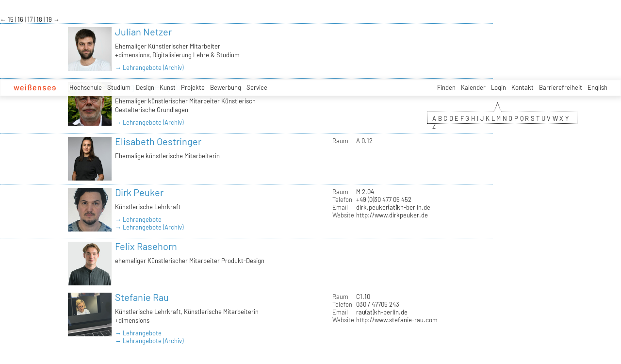

--- FILE ---
content_type: text/html; charset=utf-8
request_url: https://kh-berlin.de/personen?filterlettter=k&tx_khberlin_users%5B%40widget_0%5D%5BcurrentPage%5D=17&tx_khberlin_users%5B%40widget_1%5D%5BfilterLettter%5D=L&tx_khberlin_users%5B__widget_0%5D%5BcurrentPage%5D=38&cHash=667770d8b70e037309a9bba51bc1f1e7
body_size: 22492
content:
<!DOCTYPE html>
<html lang="de">
<head>

<meta http-equiv="Content-Type" content="text/html; charset=utf-8">
<!-- 
	Implementierung & Design weissensee kunsthochschule berlin

	This website is powered by TYPO3 - inspiring people to share!
	TYPO3 is a free open source Content Management Framework initially created by Kasper Skaarhoj and licensed under GNU/GPL.
	TYPO3 is copyright 1998-2026 of Kasper Skaarhoj. Extensions are copyright of their respective owners.
	Information and contribution at https://typo3.org/
-->

<base href="https://kh-berlin.de/">


<meta name="generator" content="TYPO3 CMS" />
<meta name="robots" content="index,follow" />
<meta name="viewport" content="width=device-width, initial-scale=1" />
<meta name="description" content="Personen. Kunsthochschule Berlin Weissensee." />
<meta name="rating" content="general" />
<meta name="revisit-after" content="1 day" />


<link rel="stylesheet" type="text/css" href="/typo3conf/ext/vtm_basic/css/page/reset.css?1627379708" media="all">
<link rel="stylesheet" type="text/css" href="/typo3temp/assets/css/d42b6e1bdf.css?1634080341" media="all">
<link rel="stylesheet" type="text/css" href="/typo3conf/ext/vtm_basic/css/page/main.css?1747130419" media="all">
<link rel="stylesheet" type="text/css" href="/typo3conf/ext/vtm_basic/css/page/menu.css?1746626862" media="all">
<link rel="stylesheet" type="text/css" href="/typo3conf/ext/vtm_basic/css/page/autocomplete/jquery-ui-1.9.2.custom.css?1627379708" media="all">
<link rel="stylesheet" type="text/css" href="/typo3conf/ext/vtm_basic/css/page/jquery.simplecolorpicker.css?1634048792" media="all">




<script src="/typo3conf/ext/vtm_basic/js/jquery1.8.3.js?1627379708" type="text/javascript"></script>
<script src="/typo3conf/ext/vtm_basic/js/jquery.simplecolorpicker.js?1634048792" type="text/javascript"></script>



<title>Personen &#124; Weißensee Kunsthochschule Berlin</title><link rel="icon" type="image/x-icon" href="/favicon.ico">
<link rel="icon" type="image/gif" href="/fileadmin/templates/images/icons/favicon.gif">
<link rel="icon" type="image/png" href="/fileadmin/templates/images/icons/favicon.png">
<link rel="apple-touch-icon" href="/fileadmin/templates/images/icons/apple-touch-icon.png">
<link rel="apple-touch-icon" href="/fileadmin/templates/images/icons/apple-touch-icon-57x57.png" sizes="57x57">
<link rel="apple-touch-icon" href="/fileadmin/templates/images/icons/apple-touch-icon-60x60.png" sizes="60x60">
<link rel="apple-touch-icon" href="/fileadmin/templates/images/icons/apple-touch-icon-72x72.png" sizes="72x72">
<link rel="apple-touch-icon" href="/fileadmin/templates/images/icons/apple-touch-icon-76x76.png" sizes="76x76">
<link rel="apple-touch-icon" href="/fileadmin/templates/images/icons/apple-touch-icon-114x114.png" sizes="114x114">
<link rel="apple-touch-icon" href="/fileadmin/templates/images/icons/apple-touch-icon-120x120.png" sizes="120x120">
<link rel="apple-touch-icon" href="/fileadmin/templates/images/icons/apple-touch-icon-128x128.png" sizes="128x128">
<link rel="apple-touch-icon" href="/fileadmin/templates/images/icons/apple-touch-icon-144x144.png" sizes="144x144">
<link rel="apple-touch-icon" href="/fileadmin/templates/images/icons/apple-touch-icon-152x152.png" sizes="152x152">
<link rel="apple-touch-icon" href="/fileadmin/templates/images/icons/apple-touch-icon-180x180.png" sizes="180x180">
<link rel="apple-touch-icon" href="/fileadmin/templates/images/icons/apple-touch-icon-precomposed.png">
<link rel="icon" type="image/png" href="/fileadmin/templates/images/icons/favicon-16x16.png" sizes="16x16">
<link rel="icon" type="image/png" href="/fileadmin/templates/images/icons/favicon-32x32.png" sizes="32x32">
<link rel="icon" type="image/png" href="/fileadmin/templates/images/icons/favicon-96x96.png" sizes="96x96">
<link rel="icon" type="image/png" href="/fileadmin/templates/images/icons/favicon-160x160.png" sizes="160x160">
<link rel="icon" type="image/png" href="/fileadmin/templates/images/icons/favicon-192x192.png" sizes="192x192">
<link rel="icon" type="image/png" href="/fileadmin/templates/images/icons/favicon-196x196.png" sizes="196x196">

<meta property="og:description" content="    weißensee. Kunsthochschule Berlin Weissensee." />
    
<meta property="og:title" content="Personen" />
    
<meta property="og:url" content="/personen?filterlettter=k&tx_khberlin_users%5B%40widget_0%5D%5BcurrentPage%5D=17&tx_khberlin_users%5B%40widget_1%5D%5BfilterLettter%5D=L&tx_khberlin_users%5B__widget_0%5D%5BcurrentPage%5D=38&cHash=667770d8b70e037309a9bba51bc1f1e7" />
<meta property="og:image" content="https://kh-berlin.de/typo3conf/ext/vtm_basic/img/see_w500.png" />
<meta property="og:image:width" content="500" />
<meta property="og:image:height" content="175" />

    

</head>
<body>

<a href="#content" id="skip">zum Inhalt</a>



<!--<div class="breadcrumb section" id="main-breadcrumb">
<ul id="breadcrumb-nav" class="sf-menu"></ul>
</div>
<div style="clear: both; height:0px;">&nbsp;</div>-->

<nav role="navigation" id="main_menu">
    <div id="cssmenu">
        <!--<ul id="prime-nav" class="sf-menu><li><a href="/" class="home" rel="home">weißensee</a></li></ul>-->
        <ul id="prime-nav">
            <li class="home-link">
                <a class="home" href="/">
                    <img alt="wei&amp;szlig;ensee" src="/typo3conf/ext/vtm_basic/img/weissensee_logo.svg" width="62" height="9" />
                        <div class="icon-menu" title="main menu">
                          <div class="line-menu lines-menu"></div>
                        </div>
                       <!-- <script>
                        $(document).ready(function() {
                          $('.icon-menu').click(function() {
                            $('.icon-menu').toggleClass('active-menu');
                          });
                        })
                        </script>-->
                </a>
            </li>
            
                
                    
                    <li class="prime">
                        <a href="/hochschule">Hochschule</a>
                        
                            <ul class="second-nav">
                                
                                    <li>
                                        <a href="/hochschule/profil">
                                            
                                                     Profil
                                                 
                                            <span class="hover-arrow">&#8594; </span>
                                            
                                        </a>

                                        
                                            <ul class="third-nav">
                                                
                                                    <li>
                                                        <a href="/hochschule/profil/weissensee-kunsthochschule-berlin">
                                                                
                                                                         weißensee kunsthochschule berlin
                                                                     
                                                            
                                                        </a>

                                                        

                                                    </li>
                                                
                                                    <li>
                                                        <a href="/hochschule/profil/fachgebiete">
                                                                
                                                                         Fachgebiete
                                                                     
                                                            <span
                                                                    class="hover-arrow">&#8594; </span>
                                                            
                                                        </a>

                                                        
                                                            <ul class="fourth-nav">
                                                                
                                                                    <li>
                                                                        <a href="/hochschule/profil/fachgebiete/ba/ma-produkt-design">
                                                                            
                                                                                     BA/MA Produkt-Design
                                                                                 
                                                                            
                                                                        </a>

                                                                        

                                                                    </li>
                                                                
                                                                    <li>
                                                                        <a href="/hochschule/profil/fachgebiete/ba/ma-mode-design">
                                                                            
                                                                                     BA/MA Mode-Design
                                                                                 
                                                                            
                                                                        </a>

                                                                        

                                                                    </li>
                                                                
                                                                    <li>
                                                                        <a href="/hochschule/profil/fachgebiete/ba/ma-textil-und-material-design">
                                                                            
                                                                                     BA/MA Textil- und Material-Design
                                                                                 
                                                                            
                                                                        </a>

                                                                        

                                                                    </li>
                                                                
                                                                    <li>
                                                                        <a href="/hochschule/profil/fachgebiete/ba/ma-visuelle-kommunikation">
                                                                            
                                                                                     BA/MA Visuelle Kommunikation
                                                                                 
                                                                            
                                                                        </a>

                                                                        

                                                                    </li>
                                                                
                                                                    <li>
                                                                        <a href="/hochschule/profil/fachgebiete/malerei">
                                                                            
                                                                                     Malerei
                                                                                 
                                                                            
                                                                        </a>

                                                                        

                                                                    </li>
                                                                
                                                                    <li>
                                                                        <a href="/hochschule/profil/fachgebiete/bildhauerei">
                                                                            
                                                                                     Bildhauerei
                                                                                 
                                                                            
                                                                        </a>

                                                                        

                                                                    </li>
                                                                
                                                                    <li>
                                                                        <a href="/hochschule/profil/fachgebiete/buehnen-und-kostuembild">
                                                                            
                                                                                     Bühnen- und Kostümbild
                                                                                 
                                                                            
                                                                        </a>

                                                                        

                                                                    </li>
                                                                
                                                                    <li>
                                                                        <a href="/hochschule/profil/fachgebiete/ma-kunsttherapie">
                                                                            
                                                                                     MA Kunsttherapie
                                                                                 
                                                                            
                                                                        </a>

                                                                        

                                                                    </li>
                                                                
                                                                    <li>
                                                                        <a href="/hochschule/profil/fachgebiete/ma-raumstrategien">
                                                                            
                                                                                     MA Raumstrategien
                                                                                 
                                                                            
                                                                        </a>

                                                                        

                                                                    </li>
                                                                
                                                                    <li>
                                                                        <a href="/hochschule/profil/fachgebiete/theorie-und-geschichte">
                                                                            
                                                                                     Theorie und Geschichte
                                                                                 
                                                                            
                                                                        </a>

                                                                        

                                                                    </li>
                                                                
                                                                    <li>
                                                                        <a href="/hochschule/profil/fachgebiete/kuenstlerische-grundlagen">
                                                                            
                                                                                     Künstlerische Grundlagen
                                                                                 
                                                                            
                                                                        </a>

                                                                        

                                                                    </li>
                                                                
                                                            </ul>
                                                        

                                                    </li>
                                                
                                                    <li>
                                                        <a href="/hochschule/profil/geschichte">
                                                                
                                                                         Geschichte
                                                                     
                                                            
                                                        </a>

                                                        

                                                    </li>
                                                
                                                    <li>
                                                        <a href="/hochschule/profil/internationales">
                                                                
                                                                         Internationales
                                                                     
                                                            
                                                        </a>

                                                        

                                                    </li>
                                                
                                                    <li>
                                                        <a href="/hochschule/profil/leichte-sprache">
                                                                
                                                                         Leichte Sprache
                                                                     
                                                            
                                                        </a>

                                                        

                                                    </li>
                                                
                                            </ul>

                                        

                                    </li>
                                
                                    <li>
                                        <a href="/hochschule/forschung">
                                            
                                                     Forschung
                                                 
                                            <span class="hover-arrow">&#8594; </span>
                                            
                                        </a>

                                        
                                            <ul class="third-nav">
                                                
                                                    <li>
                                                        <a href="/hochschule/forschung/dimensions">
                                                                
                                                                         +dimensions
                                                                     
                                                            
                                                        </a>

                                                        

                                                    </li>
                                                
                                                    <li>
                                                        <a href="/hochschule/forschung/elab">
                                                                
                                                                         eLab
                                                                     
                                                            
                                                        </a>

                                                        

                                                    </li>
                                                
                                                    <li>
                                                        <a href="/hochschule/forschung/greenlab">
                                                                
                                                                         greenlab
                                                                     
                                                            
                                                        </a>

                                                        

                                                    </li>
                                                
                                                    <li>
                                                        <a href="/hochschule/forschung/digital">
                                                                
                                                                         DiGiTal
                                                                     
                                                            
                                                        </a>

                                                        

                                                    </li>
                                                
                                                    <li>
                                                        <a href="/hochschule/forschung/designfarmberlin">
                                                                
                                                                         DesignFarmBerlin
                                                                     
                                                            
                                                        </a>

                                                        

                                                    </li>
                                                
                                                    <li>
                                                        <a href="/hochschule/forschung/dxm">
                                                                
                                                                         DXM
                                                                     
                                                            
                                                        </a>

                                                        

                                                    </li>
                                                
                                                    <li>
                                                        <a href="/hochschule/forschung/exzellenzcluster">
                                                                
                                                                         Exzellenzcluster
                                                                     
                                                            
                                                        </a>

                                                        

                                                    </li>
                                                
                                                    <li>
                                                        <a href="/hochschule/forschung/visions4people">
                                                                
                                                                         visions4people
                                                                     
                                                            
                                                        </a>

                                                        

                                                    </li>
                                                
                                                    <li>
                                                        <a href="/hochschule/forschung/theorie-und-geschichte">
                                                                
                                                                         Theorie und Geschichte
                                                                     
                                                            
                                                        </a>

                                                        

                                                    </li>
                                                
                                                    <li>
                                                        <a href="/hochschule/forschung/bauhaus-40">
                                                                
                                                                         Bauhaus 4.0
                                                                     
                                                            
                                                        </a>

                                                        

                                                    </li>
                                                
                                                    <li>
                                                        <a href="/hochschule/forschung/student-life-cycle-management">
                                                                
                                                                         student life cycle Management (SLC)
                                                                     
                                                            
                                                        </a>

                                                        

                                                    </li>
                                                
                                            </ul>

                                        

                                    </li>
                                
                                    <li>
                                        <a href="/hochschule/einrichtungen">
                                            
                                                     Einrichtungen
                                                 
                                            <span class="hover-arrow">&#8594; </span>
                                            
                                        </a>

                                        
                                            <ul class="third-nav">
                                                
                                                    <li>
                                                        <a href="/hochschule/einrichtungen/werkstaetten-2">
                                                                
                                                                         Werkstätten
                                                                     
                                                            <span
                                                                    class="hover-arrow">&#8594; </span>
                                                            
                                                        </a>

                                                        
                                                            <ul class="fourth-nav">
                                                                
                                                                    <li>
                                                                        <a href="/hochschule/einrichtungen/werkstaetten">
                                                                                
                                                                                    Übersicht
                                                                                 
                                                                            
                                                                        </a>

                                                                        

                                                                    </li>
                                                                
                                                                    <li>
                                                                        <a href="/hochschule/einrichtungen/werkstaetten/bronzegiesserei">
                                                                            
                                                                                     Bronzegießerei
                                                                                 
                                                                            
                                                                        </a>

                                                                        

                                                                    </li>
                                                                
                                                                    <li>
                                                                        <a href="/hochschule/einrichtungen/werkstaetten/buchbinderei">
                                                                            
                                                                                     Buchbinderei
                                                                                 
                                                                            
                                                                        </a>

                                                                        

                                                                    </li>
                                                                
                                                                    <li>
                                                                        <a href="/hochschule/einrichtungen/werkstaetten/computerstudio">
                                                                                
                                                                                    Computerstudio
                                                                                 
                                                                            
                                                                        </a>

                                                                        

                                                                    </li>
                                                                
                                                                    <li>
                                                                        <a href="/hochschule/einrichtungen/werkstaetten/digitales-sticken">
                                                                            
                                                                                     Digitales Sticken
                                                                                 
                                                                            
                                                                        </a>

                                                                        

                                                                    </li>
                                                                
                                                                    <li>
                                                                        <a href="/hochschule/einrichtungen/werkstaetten/digitaldruck">
                                                                            
                                                                                     Digitaldruck
                                                                                 
                                                                            
                                                                        </a>

                                                                        

                                                                    </li>
                                                                
                                                                    <li>
                                                                        <a href="/hochschule/einrichtungen/werkstaetten/druckgrafik-lithografie">
                                                                            
                                                                                     Druckgrafik Lithografie
                                                                                 
                                                                            
                                                                        </a>

                                                                        

                                                                    </li>
                                                                
                                                                    <li>
                                                                        <a href="/hochschule/einrichtungen/werkstaetten/druckgrafik-i-siebdruck">
                                                                            
                                                                                     Druckgrafik Siebdruck
                                                                                 
                                                                            
                                                                        </a>

                                                                        

                                                                    </li>
                                                                
                                                                    <li>
                                                                        <a href="/hochschule/einrichtungen/werkstaetten/druckgrafik-ii-lithografie-tiefdruck">
                                                                            
                                                                                     Druckgrafik Tiefdruck
                                                                                 
                                                                            
                                                                        </a>

                                                                        

                                                                    </li>
                                                                
                                                                    <li>
                                                                        <a href="/hochschule/einrichtungen/werkstaetten/elab-fuer-interaktive-technologien">
                                                                            
                                                                                     elab für interaktive Technologien
                                                                                 
                                                                            
                                                                        </a>

                                                                        

                                                                    </li>
                                                                
                                                                    <li>
                                                                        <a href="/hochschule/einrichtungen/werkstaetten/faerben">
                                                                            
                                                                                     Färben+
                                                                                 
                                                                            
                                                                        </a>

                                                                        

                                                                    </li>
                                                                
                                                                    <li>
                                                                        <a href="/hochschule/einrichtungen/werkstaetten/fotowerkstatt">
                                                                            
                                                                                     Fotowerkstatt
                                                                                 
                                                                            
                                                                        </a>

                                                                        

                                                                    </li>
                                                                
                                                                    <li>
                                                                        <a href="/hochschule/einrichtungen/werkstaetten/modellbau-holz">
                                                                            
                                                                                     Modellbau Holz
                                                                                 
                                                                            
                                                                        </a>

                                                                        

                                                                    </li>
                                                                
                                                                    <li>
                                                                        <a href="/hochschule/einrichtungen/werkstaetten/modellbau-metall-und-kunststoff">
                                                                            
                                                                                     Modellbau Metall und Kunststoff
                                                                                 
                                                                            
                                                                        </a>

                                                                        

                                                                    </li>
                                                                
                                                                    <li>
                                                                        <a href="/hochschule/einrichtungen/werkstaetten/keramik">
                                                                            
                                                                                     Keramik
                                                                                 
                                                                            
                                                                        </a>

                                                                        

                                                                    </li>
                                                                
                                                                    <li>
                                                                        <a href="/hochschule/einrichtungen/werkstaetten/metall-schweisserei">
                                                                            
                                                                                     Metall - Schweißerei
                                                                                 
                                                                            
                                                                        </a>

                                                                        

                                                                    </li>
                                                                
                                                                    <li>
                                                                        <a href="/hochschule/einrichtungen/werkstaetten/schneiderei">
                                                                            
                                                                                     Schneiderei
                                                                                 
                                                                            
                                                                        </a>

                                                                        

                                                                    </li>
                                                                
                                                                    <li>
                                                                        <a href="/hochschule/einrichtungen/werkstaetten/setup">
                                                                            
                                                                                     Setup
                                                                                 
                                                                            
                                                                        </a>

                                                                        

                                                                    </li>
                                                                
                                                                    <li>
                                                                        <a href="/hochschule/einrichtungen/werkstaetten/soft-material-technologies">
                                                                            
                                                                                     Soft Material Technologies
                                                                                 
                                                                            
                                                                        </a>

                                                                        

                                                                    </li>
                                                                
                                                                    <li>
                                                                        <a href="/hochschule/einrichtungen/werkstaetten/soft-rapid-prototyping-lab">
                                                                            
                                                                                     Soft Rapid Prototyping Lab
                                                                                 
                                                                            
                                                                        </a>

                                                                        

                                                                    </li>
                                                                
                                                                    <li>
                                                                        <a href="/hochschule/einrichtungen/werkstaetten/solid-digital-technologies">
                                                                            
                                                                                     Solid Rapid Prototyping Lab
                                                                                 
                                                                            
                                                                        </a>

                                                                        

                                                                    </li>
                                                                
                                                                    <li>
                                                                        <a href="/hochschule/einrichtungen/werkstaetten/stricken">
                                                                            
                                                                                     Stricken
                                                                                 
                                                                            
                                                                        </a>

                                                                        

                                                                    </li>
                                                                
                                                                    <li>
                                                                        <a href="/hochschule/einrichtungen/werkstaetten/technikausleihe">
                                                                            
                                                                                     Technikausleihe
                                                                                 
                                                                            
                                                                        </a>

                                                                        

                                                                    </li>
                                                                
                                                                    <li>
                                                                        <a href="/hochschule/einrichtungen/werkstaetten/tonstudio">
                                                                                
                                                                                    Tonstudio Videowerkstatt
                                                                                 
                                                                            
                                                                        </a>

                                                                        

                                                                    </li>
                                                                
                                                                    <li>
                                                                        <a href="/hochschule/einrichtungen/werkstaetten/weben">
                                                                            
                                                                                     Weben
                                                                                 
                                                                            
                                                                        </a>

                                                                        

                                                                    </li>
                                                                
                                                                    <li>
                                                                        <a href="/hochschule/einrichtungen/werkstaetten/xr-technologien">
                                                                            
                                                                                     XR Technologien
                                                                                 
                                                                            
                                                                        </a>

                                                                        

                                                                    </li>
                                                                
                                                            </ul>
                                                        

                                                    </li>
                                                
                                                    <li>
                                                        <a href="/hochschule/einrichtungen/bibliothek">
                                                                
                                                                         Bibliothek
                                                                     
                                                            
                                                        </a>

                                                        

                                                    </li>
                                                
                                                    <li>
                                                        <a href="/hochschule/einrichtungen/computerstudio">
                                                                    
                                                                        Computerstudio
                                                                     
                                                            
                                                        </a>

                                                        

                                                    </li>
                                                
                                                    <li>
                                                        <a href="/hochschule/einrichtungen/aula">
                                                                
                                                                         Aula
                                                                     
                                                            
                                                        </a>

                                                        

                                                    </li>
                                                
                                                    <li>
                                                        <a href="/hochschule/einrichtungen/mensa">
                                                                
                                                                         Mensa
                                                                     
                                                            
                                                        </a>

                                                        

                                                    </li>
                                                
                                                    <li>
                                                        <a href="/hochschule/einrichtungen/kunsthalle-am-hamburger-platz">
                                                                
                                                                         Kunsthalle am Hamburger Platz
                                                                     
                                                            <span
                                                                    class="hover-arrow">&#8594; </span>
                                                            
                                                        </a>

                                                        
                                                            <ul class="fourth-nav">
                                                                
                                                                    <li>
                                                                        <a href="/hochschule/einrichtungen/kunsthalle-am-hamburger-platz/kunsthalle">
                                                                            
                                                                                     Kunsthalle
                                                                                 
                                                                            
                                                                        </a>

                                                                        

                                                                    </li>
                                                                
                                                                    <li>
                                                                        <a href="/hochschule/einrichtungen/kunsthalle-am-hamburger-platz/kunsthalle-projekte">
                                                                            
                                                                                     Kunsthalle Projekte
                                                                                 
                                                                            
                                                                        </a>

                                                                        

                                                                    </li>
                                                                
                                                            </ul>
                                                        

                                                    </li>
                                                
                                                    <li>
                                                        <a href="/hochschule/einrichtungen/relab">
                                                                
                                                                         relab
                                                                     
                                                            
                                                        </a>

                                                        

                                                    </li>
                                                
                                                    <li>
                                                        <a href="/hochschule/einrichtungen/begegnungsstaette-sauen">
                                                                
                                                                         Begegnungsstätte Sauen
                                                                     
                                                            
                                                        </a>

                                                        

                                                    </li>
                                                
                                            </ul>

                                        

                                    </li>
                                
                                    <li>
                                        <a href="/hochschule/standorte">
                                                
                                                    Standorte
                                                 
                                            <span class="hover-arrow">&#8594; </span>
                                            
                                        </a>

                                        
                                            <ul class="third-nav">
                                                
                                                    <li>
                                                        <a href="/hochschule/standorte/hauptstandort-kunsthochschule-berlin">
                                                                
                                                                         Hauptstandort Kunsthochschule Berlin
                                                                     
                                                            
                                                        </a>

                                                        

                                                    </li>
                                                
                                                    <li>
                                                        <a href="/hochschule/standorte/kunsthalle-am-hamburger-platz">
                                                                
                                                                         Kunsthalle am Hamburger Platz
                                                                     
                                                            
                                                        </a>

                                                        

                                                    </li>
                                                
                                                    <li>
                                                        <a href="/hochschule/standorte/bronzegiesserei-johannisthal">
                                                                
                                                                         Bronzegießerei Johannisthal
                                                                     
                                                            
                                                        </a>

                                                        

                                                    </li>
                                                
                                                    <li>
                                                        <a href="/hochschule/standorte/standort-kunsttherapie">
                                                                
                                                                         Standort Kunsttherapie
                                                                     
                                                            
                                                        </a>

                                                        

                                                    </li>
                                                
                                                    <li>
                                                        <a href="/hochschule/standorte/begegnungsstaette-sauen">
                                                                
                                                                         Begegnungsstätte Sauen
                                                                     
                                                            
                                                        </a>

                                                        

                                                    </li>
                                                
                                            </ul>

                                        

                                    </li>
                                
                                    <li>
                                        <a href="/hochschule/struktur">
                                            
                                                     Struktur
                                                 
                                            <span class="hover-arrow">&#8594; </span>
                                            
                                        </a>

                                        
                                            <ul class="third-nav">
                                                
                                                    <li>
                                                        <a href="/hochschule/struktur/praesidium">
                                                                
                                                                         Präsidium
                                                                     
                                                            
                                                        </a>

                                                        

                                                    </li>
                                                
                                                    <li>
                                                        <a href="/hochschule/struktur/hochschulrat">
                                                                
                                                                         Hochschulrat
                                                                     
                                                            
                                                        </a>

                                                        

                                                    </li>
                                                
                                                    <li>
                                                        <a href="/hochschule/struktur/hochschulverwaltung">
                                                                
                                                                         Hochschulverwaltung
                                                                     
                                                            <span
                                                                    class="hover-arrow">&#8594; </span>
                                                            
                                                        </a>

                                                        
                                                            <ul class="fourth-nav">
                                                                
                                                                    <li>
                                                                        <a href="/hochschule/struktur/hochschulverwaltung/verwaltung">
                                                                            
                                                                                     Verwaltung
                                                                                 
                                                                            
                                                                        </a>

                                                                        

                                                                    </li>
                                                                
                                                                    <li>
                                                                        <a href="/hochschule/struktur/hochschulverwaltung/referat-studienangelegenheiten">
                                                                            
                                                                                     Referat Studienangelegenheiten
                                                                                 
                                                                            
                                                                        </a>

                                                                        

                                                                    </li>
                                                                
                                                                    <li>
                                                                        <a href="/hochschule/struktur/hochschulverwaltung/servicecenter-it">
                                                                            
                                                                                     ServiceCenter IT
                                                                                 
                                                                            
                                                                        </a>

                                                                        

                                                                    </li>
                                                                
                                                                    <li>
                                                                        <a href="/hochschule/struktur/hochschulverwaltung/servicecenter-personal">
                                                                            
                                                                                     ServiceCenter Personal
                                                                                 
                                                                            
                                                                        </a>

                                                                        

                                                                    </li>
                                                                
                                                                    <li>
                                                                        <a href="/hochschule/struktur/hochschulverwaltung/servicecenter-haushalt">
                                                                            
                                                                                     ServiceCenter Haushalt
                                                                                 
                                                                            
                                                                        </a>

                                                                        

                                                                    </li>
                                                                
                                                                    <li>
                                                                        <a href="/hochschule/struktur/hochschulverwaltung/hausmeister-/-pforte">
                                                                            
                                                                                     Hausmeister / Pforte
                                                                                 
                                                                            
                                                                        </a>

                                                                        

                                                                    </li>
                                                                
                                                            </ul>
                                                        

                                                    </li>
                                                
                                                    <li>
                                                        <a href="/hochschule/struktur/frauenbeauftragte">
                                                                    
                                                                        Frauenbeauftragte
                                                                     
                                                            
                                                        </a>

                                                        

                                                    </li>
                                                
                                                    <li>
                                                        <a href="/hochschule/struktur/organigramme">
                                                                
                                                                         Organigramme
                                                                     
                                                            
                                                        </a>

                                                        

                                                    </li>
                                                
                                                    <li>
                                                        <a href="/hochschule/struktur/gremien-2">
                                                                
                                                                         Gremien
                                                                     
                                                            <span
                                                                    class="hover-arrow">&#8594; </span>
                                                            
                                                        </a>

                                                        
                                                            <ul class="fourth-nav">
                                                                
                                                                    <li>
                                                                        <a href="/hochschule/struktur/gremien">
                                                                                
                                                                                    Übersicht
                                                                                 
                                                                            
                                                                        </a>

                                                                        

                                                                    </li>
                                                                
                                                                    <li>
                                                                        <a href="/hochschule/struktur/gremien/akademischer-senat">
                                                                            
                                                                                     Akademischer Senat
                                                                                 
                                                                            
                                                                        </a>

                                                                        

                                                                    </li>
                                                                
                                                                    <li>
                                                                        <a href="/hochschule/struktur/gremien/erweiterter-akademischer-senat">
                                                                            
                                                                                     Erweiterter Akademischer Senat
                                                                                 
                                                                            
                                                                        </a>

                                                                        

                                                                    </li>
                                                                
                                                                    <li>
                                                                        <a href="/hochschule/struktur/gremien/personalrat">
                                                                            
                                                                                     Personalrat
                                                                                 
                                                                            
                                                                        </a>

                                                                        

                                                                    </li>
                                                                
                                                                    <li>
                                                                        <a href="/hochschule/struktur/gremien/zentraler-pruefungsausschuss">
                                                                            
                                                                                     Zentraler Prüfungsausschuss
                                                                                 
                                                                            
                                                                        </a>

                                                                        

                                                                    </li>
                                                                
                                                                    <li>
                                                                        <a href="/hochschule/struktur/gremien/frauenbeirat">
                                                                            
                                                                                     Frauenbeirat
                                                                                 
                                                                            
                                                                        </a>

                                                                        

                                                                    </li>
                                                                
                                                                    <li>
                                                                        <a href="/hochschule/struktur/gremien/kommission-chancengleichheit">
                                                                            
                                                                                     Kommission Chancengleichheit
                                                                                 
                                                                            
                                                                        </a>

                                                                        

                                                                    </li>
                                                                
                                                                    <li>
                                                                        <a href="/hochschule/struktur/gremien/kommission-studium-und-lehre">
                                                                            
                                                                                     Kommission Studium und Lehre
                                                                                 
                                                                            
                                                                        </a>

                                                                        

                                                                    </li>
                                                                
                                                                    <li>
                                                                        <a href="/hochschule/struktur/gremien/fachgebietssprecher-innen">
                                                                            
                                                                                     Fachgebietssprecher_innen
                                                                                 
                                                                            
                                                                        </a>

                                                                        

                                                                    </li>
                                                                
                                                            </ul>
                                                        

                                                    </li>
                                                
                                                    <li>
                                                        <a href="/hochschule/struktur/studentische-selbstverwaltung">
                                                                
                                                                         Studentische Selbstverwaltung
                                                                     
                                                            <span
                                                                    class="hover-arrow">&#8594; </span>
                                                            
                                                        </a>

                                                        
                                                            <ul class="fourth-nav">
                                                                
                                                                    <li>
                                                                        <a href="/hochschule/struktur/studentische-selbstverwaltung/asta">
                                                                            
                                                                                     AStA
                                                                                 
                                                                            
                                                                        </a>

                                                                        

                                                                    </li>
                                                                
                                                                    <li>
                                                                        <a href="/hochschule/struktur/studentische-selbstverwaltung/asv">
                                                                            
                                                                                     ASV
                                                                                 
                                                                            
                                                                        </a>

                                                                        

                                                                    </li>
                                                                
                                                            </ul>
                                                        

                                                    </li>
                                                
                                            </ul>

                                        

                                    </li>
                                
                                    <li>
                                        <a href="/hochschule/struktur/pressestelle-1">
                                            
                                                     Pressestelle
                                                 
                                            <span class="hover-arrow">&#8594; </span>
                                            
                                        </a>

                                        
                                            <ul class="third-nav">
                                                
                                                    <li>
                                                        <a href="/hochschule/struktur/pressestelle">
                                                                    
                                                                        Übersicht
                                                                     
                                                            
                                                        </a>

                                                        

                                                    </li>
                                                
                                                    <li>
                                                        <a href="/hochschule/struktur/pressestelle/news/aktuelle-stellungnahmen">
                                                                
                                                                         Aktuelle Stellungnahmen
                                                                     
                                                            
                                                        </a>

                                                        

                                                    </li>
                                                
                                                    <li>
                                                        <a href="/hochschule/struktur/pressestelle/news/newsletter">
                                                                    
                                                                        Newsletter
                                                                     
                                                            
                                                        </a>

                                                        

                                                    </li>
                                                
                                                    <li>
                                                        <a href="/hochschule/struktur/pressestelle/pressemitteilungen">
                                                                
                                                                         Pressemitteilungen
                                                                     
                                                            
                                                        </a>

                                                        

                                                    </li>
                                                
                                            </ul>

                                        

                                    </li>
                                
                                    <li>
                                        <a href="/hochschule/bekanntmachungen-der-hochschulleitung">
                                                
                                                    Bekanntmachungen
                                                 
                                            
                                        </a>

                                        

                                    </li>
                                
                                    <li>
                                        <a href="/hochschule/absolvent-innen/alumni">
                                            
                                                     Absolvent_innen/Alumni
                                                 
                                            <span class="hover-arrow">&#8594; </span>
                                            
                                        </a>

                                        
                                            <ul class="third-nav">
                                                
                                                    <li>
                                                        <a href="/hochschule/absolvent-innen/alumni/uebersicht">
                                                                    
                                                                        Übersicht
                                                                     
                                                            
                                                        </a>

                                                        

                                                    </li>
                                                
                                                    <li>
                                                        <a href="/hochschule/absolvent-innen/alumni/netzwerke">
                                                                
                                                                         Netzwerke
                                                                     
                                                            
                                                        </a>

                                                        

                                                    </li>
                                                
                                                    <li>
                                                        <a href="/hochschule/absolvent-innen/alumni/preise-und-stipendien">
                                                                
                                                                         Preise und Stipendien
                                                                     
                                                            
                                                        </a>

                                                        

                                                    </li>
                                                
                                                    <li>
                                                        <a href="/hochschule/absolvent-innen/alumni/see-up-atelierfoerderung">
                                                                
                                                                         see up-Atelierförderung
                                                                     
                                                            
                                                        </a>

                                                        

                                                    </li>
                                                
                                                    <li>
                                                        <a href="/hochschule/absolvent-innen/alumni/gruendungsfoerderung">
                                                                
                                                                         Gründungsförderung
                                                                     
                                                            
                                                        </a>

                                                        

                                                    </li>
                                                
                                                    <li>
                                                        <a href="/hochschule/absolvent-innen/alumni/professionalisierung">
                                                                
                                                                         Professionalisierung
                                                                     
                                                            
                                                        </a>

                                                        

                                                    </li>
                                                
                                                    <li>
                                                        <a href="/hochschule/absolvent-innen/alumni/kunstvermittlung-und-kulturelle-bildung">
                                                                
                                                                         Kunstvermittlung und kulturelle Bildung
                                                                     
                                                            
                                                        </a>

                                                        

                                                    </li>
                                                
                                                    <li>
                                                        <a href="/hochschule/absolvent-innen/alumni/veranstaltungen">
                                                                    
                                                                        Veranstaltungen
                                                                     
                                                            
                                                        </a>

                                                        

                                                    </li>
                                                
                                            </ul>

                                        

                                    </li>
                                
                                    <li>
                                        <a href="/hochschule/mart-stam">
                                            
                                                     Mart Stam
                                                 
                                            <span class="hover-arrow">&#8594; </span>
                                            
                                        </a>

                                        
                                            <ul class="third-nav">
                                                
                                                    <li>
                                                        <a href="/hochschule/mart-stam/mart-stam-stiftung">
                                                                
                                                                         mart stam stiftung
                                                                     
                                                            
                                                        </a>

                                                        

                                                    </li>
                                                
                                                    <li>
                                                        <a href="/hochschule/mart-stam/mart-stam-gesellschaft">
                                                                
                                                                         Mart Stam Gesellschaft
                                                                     
                                                            
                                                        </a>

                                                        

                                                    </li>
                                                
                                            </ul>

                                        

                                    </li>
                                
                                    <li>
                                        <a href="/spenden">
                                            
                                                     Spenden
                                                 
                                            
                                        </a>

                                        

                                    </li>
                                
                                    <li>
                                        <a href="/hochschule/magazin-der-khb">
                                            
                                                     Magazin der KHB
                                                 
                                            
                                        </a>

                                        

                                    </li>
                                
                                    <li>
                                        <a href="/hochschule/buecher-kataloge">
                                            
                                                     Bücher, Kataloge
                                                 
                                            <span class="hover-arrow">&#8594; </span>
                                            
                                        </a>

                                        
                                            <ul class="third-nav">
                                                
                                                    <li>
                                                        <a href="/hochschule/buecher-kataloge/buecher-kataloge">
                                                                    
                                                                        Bücher, Kataloge
                                                                     
                                                            
                                                        </a>

                                                        

                                                    </li>
                                                
                                                    <li>
                                                        <a href="/hochschule/buecher-kataloge/mart-stam-preis-kataloge">
                                                                    
                                                                        Mart Stam Preis, Kataloge
                                                                     
                                                            
                                                        </a>

                                                        

                                                    </li>
                                                
                                                    <li>
                                                        <a href="/hochschule/buecher-kataloge/q-pakt2016-20">
                                                                
                                                                         Q-Pakt 2016-20
                                                                     
                                                            
                                                        </a>

                                                        

                                                    </li>
                                                
                                                    <li>
                                                        <a href="/hochschule/buecher-kataloge/magazine-der-khb">
                                                                    
                                                                        Magazine der KHB
                                                                     
                                                            
                                                        </a>

                                                        

                                                    </li>
                                                
                                            </ul>

                                        

                                    </li>
                                
                            </ul>
                        
                    </li>
                
                    
                    <li class="prime">
                        <a href="/studium-1">Studium</a>
                        
                            <ul class="second-nav">
                                
                                    <li>
                                        <a href="/studium">
                                                
                                                    Übersicht
                                                 
                                            
                                        </a>

                                        

                                    </li>
                                
                                    <li>
                                        <a href="/studium/lehrangebot-2">
                                                
                                                    Lehrangebot
                                                 
                                            <span class="hover-arrow">&#8594; </span>
                                            
                                        </a>

                                        
                                            <ul class="third-nav">
                                                
                                                    <li>
                                                        <a href="/studium/lehrangebot">
                                                                    
                                                                        Übersicht
                                                                     
                                                            
                                                        </a>

                                                        

                                                    </li>
                                                
                                                    <li>
                                                        <a href="/studium/lehrangebot/ba/ma-produkt-design">
                                                                
                                                                         BA/MA Produkt-Design
                                                                     
                                                            
                                                        </a>

                                                        

                                                    </li>
                                                
                                                    <li>
                                                        <a href="/studium/lehrangebot/ba/ma-mode-design">
                                                                
                                                                         BA/MA Mode-Design
                                                                     
                                                            
                                                        </a>

                                                        

                                                    </li>
                                                
                                                    <li>
                                                        <a href="/studium/lehrangebot/ba/ma-textil-und-material-design">
                                                                
                                                                         Textil- und Material-Design
                                                                     
                                                            
                                                        </a>

                                                        

                                                    </li>
                                                
                                                    <li>
                                                        <a href="/studium/lehrangebot/ba/ma-visuelle-kommunikation">
                                                                
                                                                         BA/MA Visuelle Kommunikation
                                                                     
                                                            
                                                        </a>

                                                        

                                                    </li>
                                                
                                                    <li>
                                                        <a href="/studium/lehrangebot/malerei">
                                                                
                                                                         Malerei
                                                                     
                                                            
                                                        </a>

                                                        

                                                    </li>
                                                
                                                    <li>
                                                        <a href="/studium/lehrangebot/bildhauerei">
                                                                
                                                                         Bildhauerei
                                                                     
                                                            
                                                        </a>

                                                        

                                                    </li>
                                                
                                                    <li>
                                                        <a href="/studium/lehrangebot/buehnen-und-kostuembild">
                                                                
                                                                         Bühnen- und Kostümbild
                                                                     
                                                            
                                                        </a>

                                                        

                                                    </li>
                                                
                                                    <li>
                                                        <a href="/studium/lehrangebot/ma-kunsttherapie">
                                                                
                                                                         MA Kunsttherapie
                                                                     
                                                            
                                                        </a>

                                                        

                                                    </li>
                                                
                                                    <li>
                                                        <a href="/studium/lehrangebot/ma-raumstrategien">
                                                                
                                                                         MA Raumstrategien
                                                                     
                                                            
                                                        </a>

                                                        

                                                    </li>
                                                
                                                    <li>
                                                        <a href="/studium/lehrangebot/theorie-und-geschichte">
                                                                
                                                                         Theorie und Geschichte
                                                                     
                                                            
                                                        </a>

                                                        

                                                    </li>
                                                
                                                    <li>
                                                        <a href="/studium/lehrangebot/kuenstlerisch-gestalterische-grundlagen">
                                                                
                                                                         Künstlerisch Gestalterische Grundlagen
                                                                     
                                                            
                                                        </a>

                                                        

                                                    </li>
                                                
                                            </ul>

                                        

                                    </li>
                                
                                    <li>
                                        <a href="/studium/fachgebiete">
                                            
                                                     Fachgebiete
                                                 
                                            <span class="hover-arrow">&#8594; </span>
                                            
                                        </a>

                                        
                                            <ul class="third-nav">
                                                
                                                    <li>
                                                        <a href="/studium/fachgebiete/bama-produkt-design">
                                                                
                                                                         BA/MA Produkt-Design
                                                                     
                                                            <span
                                                                    class="hover-arrow">&#8594; </span>
                                                            
                                                        </a>

                                                        
                                                            <ul class="fourth-nav">
                                                                
                                                                    <li>
                                                                        <a href="/studium/fachgebiete/bama-produkt-design/uebersicht">
                                                                                
                                                                                    Lehrende/Übersicht
                                                                                 
                                                                            
                                                                        </a>

                                                                        

                                                                    </li>
                                                                
                                                                    <li>
                                                                        <a href="/studium/fachgebiete/ba/ma-produkt-design/studienordnung">
                                                                                
                                                                                    Studienordnung
                                                                                 
                                                                            
                                                                        </a>

                                                                        

                                                                    </li>
                                                                
                                                                    <li>
                                                                        <a href="/studium/fachgebiete/ba/ma-produkt-design/lehrveranstaltungen">
                                                                            
                                                                                     Lehrveranstaltungen
                                                                                 
                                                                            
                                                                        </a>

                                                                        

                                                                    </li>
                                                                
                                                                    <li>
                                                                        <a href="/studium/fachgebiete/ba/ma-produkt-design/produkt-design-projekte">
                                                                                
                                                                                    Projekte
                                                                                 
                                                                            
                                                                        </a>

                                                                        

                                                                    </li>
                                                                
                                                                    <li>
                                                                        <a href="/studium/fachgebiete/ba/ma-produkt-design/bewerbung">
                                                                            
                                                                                     Bewerbung
                                                                                 
                                                                            
                                                                                <span class="hover-arrow">&#8594; </span>
                                                                            
                                                                        </a>

                                                                        
                                                                            <ul class="fifth-nav">
                                                                                
                                                                                    <li>
                                                                                        <a href="/studium/fachgebiete/ba/ma-produkt-design/bewerbung/ba-produkt-design">
                                                                                            
                                                                                                     BA Produkt-Design
                                                                                                
                                                                                            
                                                                                        </a>

                                                                                        

                                                                                    </li>
                                                                                
                                                                                    <li>
                                                                                        <a href="/studium/fachgebiete/bama-produkt-design/ma-produkt-design">
                                                                                            
                                                                                                     MA Produkt-Design
                                                                                                
                                                                                            
                                                                                        </a>

                                                                                        

                                                                                    </li>
                                                                                
                                                                            </ul>
                                                                        

                                                                    </li>
                                                                
                                                                    <li>
                                                                        <a href="/studium/fachgebiete/ba/ma-produkt-design/incom">
                                                                            
                                                                                     Incom
                                                                                 
                                                                            
                                                                        </a>

                                                                        

                                                                    </li>
                                                                
                                                            </ul>
                                                        

                                                    </li>
                                                
                                                    <li>
                                                        <a href="/studium/fachgebiete/bama-mode-design">
                                                                
                                                                         BA/MA Mode-Design
                                                                     
                                                            <span
                                                                    class="hover-arrow">&#8594; </span>
                                                            
                                                        </a>

                                                        
                                                            <ul class="fourth-nav">
                                                                
                                                                    <li>
                                                                        <a href="/studium/fachgebiete/bama-mode-design/bama-mode-design">
                                                                                
                                                                                    Lehrende/Übersicht
                                                                                 
                                                                            
                                                                        </a>

                                                                        

                                                                    </li>
                                                                
                                                                    <li>
                                                                        <a href="/studium/fachgebiete/ba/ma-mode-design/studienordnung">
                                                                                
                                                                                    Studienordnung
                                                                                 
                                                                            
                                                                        </a>

                                                                        

                                                                    </li>
                                                                
                                                                    <li>
                                                                        <a href="/studium/fachgebiete/ba/ma-mode-design/lehrveranstaltungen">
                                                                            
                                                                                     Lehrveranstaltungen
                                                                                 
                                                                            
                                                                        </a>

                                                                        

                                                                    </li>
                                                                
                                                                    <li>
                                                                        <a href="/studium/fachgebiete/ba/ma-mode-design/mode-design-projekte">
                                                                                
                                                                                    Projekte
                                                                                 
                                                                            
                                                                        </a>

                                                                        

                                                                    </li>
                                                                
                                                                    <li>
                                                                        <a href="/studium/fachgebiete/ba/ma-mode-design/mode-design-projektarchiv">
                                                                                
                                                                                    Projektarchiv
                                                                                 
                                                                            
                                                                        </a>

                                                                        

                                                                    </li>
                                                                
                                                                    <li>
                                                                        <a href="/studium/fachgebiete/ba/ma-mode-design/bewerbung">
                                                                            
                                                                                     Bewerbung
                                                                                 
                                                                            
                                                                                <span class="hover-arrow">&#8594; </span>
                                                                            
                                                                        </a>

                                                                        
                                                                            <ul class="fifth-nav">
                                                                                
                                                                                    <li>
                                                                                        <a href="/studium/fachgebiete/bama-mode-design/ba-mode-design">
                                                                                            
                                                                                                     BA Mode-Design
                                                                                                
                                                                                            
                                                                                        </a>

                                                                                        

                                                                                    </li>
                                                                                
                                                                                    <li>
                                                                                        <a href="/studium/fachgebiete/ba/ma-mode-design/bewerbung/ma-mode-design">
                                                                                            
                                                                                                     MA Mode-Design
                                                                                                
                                                                                            
                                                                                        </a>

                                                                                        

                                                                                    </li>
                                                                                
                                                                            </ul>
                                                                        

                                                                    </li>
                                                                
                                                            </ul>
                                                        

                                                    </li>
                                                
                                                    <li>
                                                        <a href="/studium/fachgebiete/bama-textil-und-material-design">
                                                                
                                                                         BA/MA Textil- und Material-Design
                                                                     
                                                            <span
                                                                    class="hover-arrow">&#8594; </span>
                                                            
                                                        </a>

                                                        
                                                            <ul class="fourth-nav">
                                                                
                                                                    <li>
                                                                        <a href="/studium/fachgebiete/bama-textil-und-flaechendesign/bama-textil-und-materialdesign">
                                                                                
                                                                                    Lehrende/Übersicht
                                                                                 
                                                                            
                                                                        </a>

                                                                        

                                                                    </li>
                                                                
                                                                    <li>
                                                                        <a href="/studium/fachgebiete/ba/ma-textil-und-flaechendesign/studienordnung">
                                                                                
                                                                                    Studienordnung
                                                                                 
                                                                            
                                                                        </a>

                                                                        

                                                                    </li>
                                                                
                                                                    <li>
                                                                        <a href="/studium/fachgebiete/ba/ma-textil-und-flaechendesign/lehrveranstaltungen">
                                                                            
                                                                                     Lehrveranstaltungen
                                                                                 
                                                                            
                                                                        </a>

                                                                        

                                                                    </li>
                                                                
                                                                    <li>
                                                                        <a href="/studium/fachgebiete/ba/ma-textil-und-flaechendesign/textil-und-flaechendesign-projekte">
                                                                                
                                                                                    Projekte
                                                                                 
                                                                            
                                                                        </a>

                                                                        

                                                                    </li>
                                                                
                                                                    <li>
                                                                        <a href="/studium/fachgebiete/ba/ma-textil-und-flaechendesign/bewerbung">
                                                                            
                                                                                     Bewerbung
                                                                                 
                                                                            
                                                                                <span class="hover-arrow">&#8594; </span>
                                                                            
                                                                        </a>

                                                                        
                                                                            <ul class="fifth-nav">
                                                                                
                                                                                    <li>
                                                                                        <a href="/studium/fachgebiete/bama-textil-und-material-design/ba-textil-und-material-design">
                                                                                            
                                                                                                     BA Textil- und Material-Design
                                                                                                
                                                                                            
                                                                                        </a>

                                                                                        

                                                                                    </li>
                                                                                
                                                                                    <li>
                                                                                        <a href="/studium/fachgebiete/ba/ma-textil-und-flaechendesign/bewerbung/ma-textil-und-material-design">
                                                                                            
                                                                                                     MA Textil- und Material-Design
                                                                                                
                                                                                            
                                                                                        </a>

                                                                                        

                                                                                    </li>
                                                                                
                                                                            </ul>
                                                                        

                                                                    </li>
                                                                
                                                            </ul>
                                                        

                                                    </li>
                                                
                                                    <li>
                                                        <a href="/studium/fachgebiete/bama-visuelle-kommunikation">
                                                                
                                                                         BA/MA Visuelle Kommunikation
                                                                     
                                                            <span
                                                                    class="hover-arrow">&#8594; </span>
                                                            
                                                        </a>

                                                        
                                                            <ul class="fourth-nav">
                                                                
                                                                    <li>
                                                                        <a href="/studium/fachgebiete/bama-visuelle-kommunikation/bama-visuelle-kommunikation">
                                                                                
                                                                                    Lehrende/Übersicht
                                                                                 
                                                                            
                                                                        </a>

                                                                        

                                                                    </li>
                                                                
                                                                    <li>
                                                                        <a href="/studium/fachgebiete/ba/ma-visuelle-kommunikation/studienordnung">
                                                                                
                                                                                    Studienordnung
                                                                                 
                                                                            
                                                                        </a>

                                                                        

                                                                    </li>
                                                                
                                                                    <li>
                                                                        <a href="/studium/fachgebiete/ba/ma-visuelle-kommunikation/lehrveranstaltungen">
                                                                            
                                                                                     Lehrveranstaltungen
                                                                                 
                                                                            
                                                                        </a>

                                                                        

                                                                    </li>
                                                                
                                                                    <li>
                                                                        <a href="/studium/fachgebiete/ba/ma-visuelle-kommunikation/visuelle-kommunikation-projekte">
                                                                                
                                                                                    Projekte
                                                                                 
                                                                            
                                                                        </a>

                                                                        

                                                                    </li>
                                                                
                                                                    <li>
                                                                        <a href="/studium/fachgebiete/ba/ma-visuelle-kommunikation/bewerbung">
                                                                            
                                                                                     Bewerbung
                                                                                 
                                                                            
                                                                                <span class="hover-arrow">&#8594; </span>
                                                                            
                                                                        </a>

                                                                        
                                                                            <ul class="fifth-nav">
                                                                                
                                                                                    <li>
                                                                                        <a href="/studium/fachgebiete/bama-visuelle-kommunikation/ba-visuelle-kommunikation">
                                                                                            
                                                                                                     BA Visuelle Kommunikation
                                                                                                
                                                                                            
                                                                                        </a>

                                                                                        

                                                                                    </li>
                                                                                
                                                                                    <li>
                                                                                        <a href="/studium/fachgebiete/ba/ma-visuelle-kommunikation/bewerbung/ma-visuelle-kommunikation">
                                                                                            
                                                                                                     MA Visuelle Kommunikation
                                                                                                
                                                                                            
                                                                                        </a>

                                                                                        

                                                                                    </li>
                                                                                
                                                                            </ul>
                                                                        

                                                                    </li>
                                                                
                                                            </ul>
                                                        

                                                    </li>
                                                
                                                    <li>
                                                        <a href="/studium/fachgebiete/malerei">
                                                                
                                                                         Malerei
                                                                     
                                                            <span
                                                                    class="hover-arrow">&#8594; </span>
                                                            
                                                        </a>

                                                        
                                                            <ul class="fourth-nav">
                                                                
                                                                    <li>
                                                                        <a href="/studium/fachgebiete/malerei/malerei">
                                                                                
                                                                                    Lehrende/Übersicht
                                                                                 
                                                                            
                                                                        </a>

                                                                        

                                                                    </li>
                                                                
                                                                    <li>
                                                                        <a href="/studium/fachgebiete/malerei/studienordnung">
                                                                                
                                                                                    Studienordnung
                                                                                 
                                                                            
                                                                        </a>

                                                                        

                                                                    </li>
                                                                
                                                                    <li>
                                                                        <a href="/studium/fachgebiete/malerei/lehrveranstaltungen">
                                                                            
                                                                                     Lehrveranstaltungen
                                                                                 
                                                                            
                                                                        </a>

                                                                        

                                                                    </li>
                                                                
                                                                    <li>
                                                                        <a href="/studium/fachgebiete/malerei/malerei-projekte">
                                                                                
                                                                                    Projekte
                                                                                 
                                                                            
                                                                        </a>

                                                                        

                                                                    </li>
                                                                
                                                                    <li>
                                                                        <a href="/studium/fachgebiete/malerei/incom">
                                                                            
                                                                                     Incom
                                                                                 
                                                                            
                                                                        </a>

                                                                        

                                                                    </li>
                                                                
                                                                    <li>
                                                                        <a href="/studium/fachgebiete/malerei/bewerbung">
                                                                            
                                                                                     Bewerbung
                                                                                 
                                                                            
                                                                        </a>

                                                                        

                                                                    </li>
                                                                
                                                            </ul>
                                                        

                                                    </li>
                                                
                                                    <li>
                                                        <a href="/studium/fachgebiete/bildhauerei">
                                                                
                                                                         Bildhauerei
                                                                     
                                                            <span
                                                                    class="hover-arrow">&#8594; </span>
                                                            
                                                        </a>

                                                        
                                                            <ul class="fourth-nav">
                                                                
                                                                    <li>
                                                                        <a href="/studium/fachgebiete/bildhauerei/bildhauerei">
                                                                                
                                                                                    Lehrende/Übersicht
                                                                                 
                                                                            
                                                                        </a>

                                                                        

                                                                    </li>
                                                                
                                                                    <li>
                                                                        <a href="/studium/fachgebiete/bildhauerei/studienordnung">
                                                                                
                                                                                    Studienordnung
                                                                                 
                                                                            
                                                                        </a>

                                                                        

                                                                    </li>
                                                                
                                                                    <li>
                                                                        <a href="/studium/fachgebiete/bildhauerei/lehrveranstaltungen">
                                                                            
                                                                                     Lehrveranstaltungen
                                                                                 
                                                                            
                                                                        </a>

                                                                        

                                                                    </li>
                                                                
                                                                    <li>
                                                                        <a href="/studium/fachgebiete/bildhauerei/bildhauerei-projekte">
                                                                                
                                                                                    Projekte
                                                                                 
                                                                            
                                                                        </a>

                                                                        

                                                                    </li>
                                                                
                                                                    <li>
                                                                        <a href="/studium/fachgebiete/bildhauerei/incom">
                                                                            
                                                                                     Incom
                                                                                 
                                                                            
                                                                        </a>

                                                                        

                                                                    </li>
                                                                
                                                                    <li>
                                                                        <a href="/studium/fachgebiete/bildhauerei/bewerbung">
                                                                            
                                                                                     Bewerbung
                                                                                 
                                                                            
                                                                        </a>

                                                                        

                                                                    </li>
                                                                
                                                            </ul>
                                                        

                                                    </li>
                                                
                                                    <li>
                                                        <a href="/studium/fachgebiete/buehnen-und-kostuembild">
                                                                
                                                                         Bühnen- und Kostümbild
                                                                     
                                                            <span
                                                                    class="hover-arrow">&#8594; </span>
                                                            
                                                        </a>

                                                        
                                                            <ul class="fourth-nav">
                                                                
                                                                    <li>
                                                                        <a href="/studium/fachgebiete/buehnen-und-kostuembild/buehnen-und-kostuembild">
                                                                                
                                                                                    Lehrende/Übersicht
                                                                                 
                                                                            
                                                                        </a>

                                                                        

                                                                    </li>
                                                                
                                                                    <li>
                                                                        <a href="/studium/fachgebiete/buehnen-und-kostuembild/studienordnung">
                                                                                
                                                                                    Studienordnung
                                                                                 
                                                                            
                                                                        </a>

                                                                        

                                                                    </li>
                                                                
                                                                    <li>
                                                                        <a href="/studium/fachgebiete/buehnen-und-kostuembild/lehrveranstaltungen">
                                                                            
                                                                                     Lehrveranstaltungen
                                                                                 
                                                                            
                                                                        </a>

                                                                        

                                                                    </li>
                                                                
                                                                    <li>
                                                                        <a href="/studium/fachgebiete/buehnen-und-kostuembild/buehnen-und-kostuembild-projekte">
                                                                                
                                                                                    Projekte
                                                                                 
                                                                            
                                                                        </a>

                                                                        

                                                                    </li>
                                                                
                                                                    <li>
                                                                        <a href="/studium/fachgebiete/buehnen-und-kostuembild/moodle">
                                                                            
                                                                                     Moodle
                                                                                 
                                                                            
                                                                        </a>

                                                                        

                                                                    </li>
                                                                
                                                                    <li>
                                                                        <a href="/studium/fachgebiete/buehnen-und-kostuembild/bewerbung">
                                                                            
                                                                                     Bewerbung
                                                                                 
                                                                            
                                                                        </a>

                                                                        

                                                                    </li>
                                                                
                                                            </ul>
                                                        

                                                    </li>
                                                
                                                    <li>
                                                        <a href="/studium/fachgebiete/ma-kunsttherapie">
                                                                
                                                                         MA Kunsttherapie
                                                                     
                                                            <span
                                                                    class="hover-arrow">&#8594; </span>
                                                            
                                                        </a>

                                                        
                                                            <ul class="fourth-nav">
                                                                
                                                                    <li>
                                                                        <a href="/studium/fachgebiete/ma-kunsttherapie/ma-kunsttherapie">
                                                                                
                                                                                    Lehrende/Übersicht
                                                                                 
                                                                            
                                                                        </a>

                                                                        

                                                                    </li>
                                                                
                                                                    <li>
                                                                        <a href="/studium/fachgebiete/ma-kunsttherapie/studienordnung">
                                                                                
                                                                                    Studienordnung
                                                                                 
                                                                            
                                                                        </a>

                                                                        

                                                                    </li>
                                                                
                                                                    <li>
                                                                        <a href="/studium/fachgebiete/ma-kunsttherapie/bewerbung">
                                                                                
                                                                                    Bewerbung
                                                                                 
                                                                            
                                                                        </a>

                                                                        

                                                                    </li>
                                                                
                                                            </ul>
                                                        

                                                    </li>
                                                
                                                    <li>
                                                        <a href="/studium/fachgebiete/ma-raumstrategien">
                                                                
                                                                         MA Raumstrategien
                                                                     
                                                            <span
                                                                    class="hover-arrow">&#8594; </span>
                                                            
                                                        </a>

                                                        
                                                            <ul class="fourth-nav">
                                                                
                                                                    <li>
                                                                        <a href="/studium/fachgebiete/ma-raumstrategien/ma-raumstrategien">
                                                                                
                                                                                    Lehrende/Übersicht
                                                                                 
                                                                            
                                                                        </a>

                                                                        

                                                                    </li>
                                                                
                                                                    <li>
                                                                        <a href="/studium/fachgebiete/ma-raumstrategien/studienordnung">
                                                                                
                                                                                    Studienordnung
                                                                                 
                                                                            
                                                                        </a>

                                                                        

                                                                    </li>
                                                                
                                                                    <li>
                                                                        <a href="/studium/fachgebiete/ma-raumstrategien/raumstrategien-projekte">
                                                                                
                                                                                    Projekte
                                                                                 
                                                                            
                                                                        </a>

                                                                        

                                                                    </li>
                                                                
                                                                    <li>
                                                                        <a href="/studium/fachgebiete/ma-raumstrategien/bewerbung-ma-raumstrategien">
                                                                                
                                                                                    Bewerbung
                                                                                 
                                                                            
                                                                        </a>

                                                                        

                                                                    </li>
                                                                
                                                            </ul>
                                                        

                                                    </li>
                                                
                                                    <li>
                                                        <a href="/studium/fachgebiete/theorie-und-geschichte">
                                                                
                                                                         Theorie und Geschichte
                                                                     
                                                            <span
                                                                    class="hover-arrow">&#8594; </span>
                                                            
                                                        </a>

                                                        
                                                            <ul class="fourth-nav">
                                                                
                                                                    <li>
                                                                        <a href="/studium/fachgebiete/theorie-und-geschichte/theorie-und-geschichte">
                                                                                
                                                                                    Lehrende/Übersicht
                                                                                 
                                                                            
                                                                        </a>

                                                                        

                                                                    </li>
                                                                
                                                                    <li>
                                                                        <a href="/studium/fachgebiete/theorie-und-geschichte/lehrveranstaltungen">
                                                                            
                                                                                     Lehrveranstaltungen
                                                                                 
                                                                            
                                                                        </a>

                                                                        

                                                                    </li>
                                                                
                                                                    <li>
                                                                        <a href="/studium/fachgebiete/theorie-und-geschichte/theorie-und-geschichte-projekte">
                                                                                
                                                                                    Projekte
                                                                                 
                                                                            
                                                                        </a>

                                                                        

                                                                    </li>
                                                                
                                                            </ul>
                                                        

                                                    </li>
                                                
                                                    <li>
                                                        <a href="/studium/fachgebiete/kuenstlerisch-gestalterische-grundlagen">
                                                                
                                                                         Künstlerisch Gestalterische Grundlagen
                                                                     
                                                            <span
                                                                    class="hover-arrow">&#8594; </span>
                                                            
                                                        </a>

                                                        
                                                            <ul class="fourth-nav">
                                                                
                                                                    <li>
                                                                        <a href="/studium/fachgebiete/kuenstlerisch-gestalterische-grundlagen/kuenstlerisch-gestalterische-grundlagen">
                                                                                
                                                                                    Lehrende/Übersicht
                                                                                 
                                                                            
                                                                        </a>

                                                                        

                                                                    </li>
                                                                
                                                                    <li>
                                                                        <a href="/studium/fachgebiete/kuenstlerisch-gestalterische-grundlagen/lehrveranstaltungen">
                                                                            
                                                                                     Lehrveranstaltungen
                                                                                 
                                                                            
                                                                        </a>

                                                                        

                                                                    </li>
                                                                
                                                                    <li>
                                                                        <a href="/studium/fachgebiete/kuenstlerisch-gestalterische-grundlagen/kuenstlerisch-gestalterische-grundlagen-projekte">
                                                                                
                                                                                    Projekte
                                                                                 
                                                                            
                                                                        </a>

                                                                        

                                                                    </li>
                                                                
                                                            </ul>
                                                        

                                                    </li>
                                                
                                            </ul>

                                        

                                    </li>
                                
                                    <li>
                                        <a href="/studium/studienorganisation-1">
                                            
                                                     Studienorganisation
                                                 
                                            <span class="hover-arrow">&#8594; </span>
                                            
                                        </a>

                                        
                                            <ul class="third-nav">
                                                
                                                    <li>
                                                        <a href="/studium/studienorganisation">
                                                                    
                                                                        Übersicht
                                                                     
                                                            
                                                        </a>

                                                        

                                                    </li>
                                                
                                                    <li>
                                                        <a href="/studium/studienorganisation/referat-studienangelegenheiten">
                                                                
                                                                         Referat Studienangelegenheiten
                                                                     
                                                            
                                                        </a>

                                                        

                                                    </li>
                                                
                                                    <li>
                                                        <a href="/studium/studienorganisation/hochschuljahr">
                                                                
                                                                         Hochschuljahr
                                                                     
                                                            
                                                        </a>

                                                        

                                                    </li>
                                                
                                                    <li>
                                                        <a href="/studium/studienorganisation/neu-an-der-hochschule">
                                                                
                                                                         NEU an der Hochschule
                                                                     
                                                            
                                                        </a>

                                                        

                                                    </li>
                                                
                                                    <li>
                                                        <a href="/studium/studienorganisation/formulare-pruefungen">
                                                                
                                                                         Formulare Prüfungen
                                                                     
                                                            
                                                        </a>

                                                        

                                                    </li>
                                                
                                                    <li>
                                                        <a href="/studium/studienorganisation/ects-einstufungstabellen">
                                                                
                                                                         ECTS -Einstufungstabellen
                                                                     
                                                            
                                                        </a>

                                                        

                                                    </li>
                                                
                                                    <li>
                                                        <a href="/studium/studienorganisation/studienordnungen">
                                                                
                                                                         Studienordnungen
                                                                     
                                                            
                                                        </a>

                                                        

                                                    </li>
                                                
                                                    <li>
                                                        <a href="/studium/studienorganisation/pruefungsordnungen">
                                                                
                                                                         Prüfungsordnungen
                                                                     
                                                            
                                                        </a>

                                                        

                                                    </li>
                                                
                                                    <li>
                                                        <a href="/studium/studienorganisation-1/zulassungsordnungen">
                                                                
                                                                         Zulassungsordnungen
                                                                     
                                                            
                                                        </a>

                                                        

                                                    </li>
                                                
                                                    <li>
                                                        <a href="/studium/studienorganisation/rueckmeldung">
                                                                
                                                                         Rückmeldung
                                                                     
                                                            
                                                        </a>

                                                        

                                                    </li>
                                                
                                                    <li>
                                                        <a href="/studium/studienorganisation/beurlaubung">
                                                                
                                                                         Beurlaubung
                                                                     
                                                            
                                                        </a>

                                                        

                                                    </li>
                                                
                                                    <li>
                                                        <a href="/studium/studienorganisation/semesterticket">
                                                                
                                                                         Semesterticket
                                                                     
                                                            
                                                        </a>

                                                        

                                                    </li>
                                                
                                                    <li>
                                                        <a href="/studium/studienorganisation/teilzeitstudium">
                                                                
                                                                         Teilzeitstudium
                                                                     
                                                            
                                                        </a>

                                                        

                                                    </li>
                                                
                                                    <li>
                                                        <a href="/studium/default-78b04dae67">
                                                                
                                                                         Studieren mit Kind - Mutterschutz
                                                                     
                                                            
                                                        </a>

                                                        

                                                    </li>
                                                
                                                    <li>
                                                        <a href="/studium/studienorganisation/namens-und-personenstandsaenderung">
                                                                
                                                                         Namens- und Personenstandsänderung
                                                                     
                                                            
                                                        </a>

                                                        

                                                    </li>
                                                
                                                    <li>
                                                        <a href="/studium/studienorganisation/kranken-und-unfallversicherung-fuer-studierende">
                                                                
                                                                         Kranken- und Unfallversicherung für Studierende
                                                                     
                                                            
                                                        </a>

                                                        

                                                    </li>
                                                
                                                    <li>
                                                        <a href="/studium/studienorganisation/exmatrikulation">
                                                                
                                                                         Exmatrikulation
                                                                     
                                                            
                                                        </a>

                                                        

                                                    </li>
                                                
                                                    <li>
                                                        <a href="/studium/studienorganisation/fachrichtungswechsel">
                                                                
                                                                         Fachrichtungswechsel
                                                                     
                                                            
                                                        </a>

                                                        

                                                    </li>
                                                
                                                    <li>
                                                        <a href="/studium/studienorganisation/gast-und-nebenhoerer-inschaft">
                                                                
                                                                         Gast- und Nebenhörer_inschaft
                                                                     
                                                            
                                                        </a>

                                                        

                                                    </li>
                                                
                                                    <li>
                                                        <a href="/studium/studienorganisation/meisterschueler-in">
                                                                
                                                                         Meisterschüler_in
                                                                     
                                                            
                                                        </a>

                                                        

                                                    </li>
                                                
                                            </ul>

                                        

                                    </li>
                                
                                    <li>
                                        <a href="/studium/allgemeine-studienberatung-2">
                                            
                                                     Allgemeine Studienberatung
                                                 
                                            <span class="hover-arrow">&#8594; </span>
                                            
                                        </a>

                                        
                                            <ul class="third-nav">
                                                
                                                    <li>
                                                        <a href="/studium/allgemeine-studienberatung">
                                                                    
                                                                        Übersicht
                                                                     
                                                            
                                                        </a>

                                                        

                                                    </li>
                                                
                                                    <li>
                                                        <a href="/studium/allgemeine-studienberatung/fuer-studieninteressierte">
                                                                
                                                                         Für Studieninteressierte
                                                                     
                                                            
                                                        </a>

                                                        

                                                    </li>
                                                
                                                    <li>
                                                        <a href="/studium/allgemeine-studienberatung/fuer-studierende">
                                                                
                                                                         Für Studierende
                                                                     
                                                            
                                                        </a>

                                                        

                                                    </li>
                                                
                                                    <li>
                                                        <a href="/studium/allgemeine-studienberatung/neu-an-der-hochschule">
                                                                
                                                                         NEU an der Hochschule
                                                                     
                                                            
                                                        </a>

                                                        

                                                    </li>
                                                
                                                    <li>
                                                        <a href="/studium/allgemeine-studienberatung/erstsemesterinformation">
                                                                
                                                                         Erstsemesterinformation
                                                                     
                                                            
                                                        </a>

                                                        

                                                    </li>
                                                
                                                    <li>
                                                        <a href="/studium/allgemeine-studienberatung/studieren-mit-kind-mutterschutz">
                                                                
                                                                         Studieren mit Kind - Mutterschutz
                                                                     
                                                            
                                                        </a>

                                                        

                                                    </li>
                                                
                                                    <li>
                                                        <a href="/studium/allgemeine-studienberatung/studium-mit-behinderung-und-chronischer-krankheit">
                                                                
                                                                         Studium mit Behinderung und Chronischer Krankheit
                                                                     
                                                            
                                                        </a>

                                                        

                                                    </li>
                                                
                                            </ul>

                                        

                                    </li>
                                
                                    <li>
                                        <a href="/studium/neu-an-der-hochschule">
                                            
                                                     NEU an der Hochschule
                                                 
                                            
                                        </a>

                                        

                                    </li>
                                
                                    <li>
                                        <a href="/studium/studienbewerbung-2">
                                            
                                                     Studienbewerbung
                                                 
                                            <span class="hover-arrow">&#8594; </span>
                                            
                                        </a>

                                        
                                            <ul class="third-nav">
                                                
                                                    <li>
                                                        <a href="/studium/studienbewerbung">
                                                                    
                                                                        Übersicht
                                                                     
                                                            <span
                                                                    class="hover-arrow">&#8594; </span>
                                                            
                                                        </a>

                                                        
                                                            <ul class="fourth-nav">
                                                                
                                                                    <li>
                                                                        <a href="/studium/studienbewerbung/ba-produkt-design">
                                                                            
                                                                                     BA Produkt-Design
                                                                                 
                                                                            
                                                                        </a>

                                                                        

                                                                    </li>
                                                                
                                                                    <li>
                                                                        <a href="/studium/studienbewerbung/ba-mode-design">
                                                                            
                                                                                     BA Mode-Design
                                                                                 
                                                                            
                                                                        </a>

                                                                        

                                                                    </li>
                                                                
                                                                    <li>
                                                                        <a href="/studium/studienbewerbung/ba-textil-und-material-design">
                                                                            
                                                                                     BA Textil- und Material-Design
                                                                                 
                                                                            
                                                                        </a>

                                                                        

                                                                    </li>
                                                                
                                                                    <li>
                                                                        <a href="/studium/studienbewerbung/ba-visuelle-kommunikation">
                                                                            
                                                                                     BA Visuelle Kommunikation
                                                                                 
                                                                            
                                                                        </a>

                                                                        

                                                                    </li>
                                                                
                                                                    <li>
                                                                        <a href="/studium/studienbewerbung/malerei">
                                                                            
                                                                                     Malerei
                                                                                 
                                                                            
                                                                        </a>

                                                                        

                                                                    </li>
                                                                
                                                                    <li>
                                                                        <a href="/studium/studienbewerbung/bildhauerei">
                                                                            
                                                                                     Bildhauerei
                                                                                 
                                                                            
                                                                        </a>

                                                                        

                                                                    </li>
                                                                
                                                                    <li>
                                                                        <a href="/studium/studienbewerbung/buehnen-und-kostuembild">
                                                                            
                                                                                     Bühnen- und Kostümbild
                                                                                 
                                                                            
                                                                        </a>

                                                                        

                                                                    </li>
                                                                
                                                                    <li>
                                                                        <a href="/studium/studienbewerbung/ma-produkt-design">
                                                                            
                                                                                     MA Produkt-Design
                                                                                 
                                                                            
                                                                        </a>

                                                                        

                                                                    </li>
                                                                
                                                                    <li>
                                                                        <a href="/studium/studienbewerbung/ma-mode-design">
                                                                            
                                                                                     MA Mode-Design
                                                                                 
                                                                            
                                                                        </a>

                                                                        

                                                                    </li>
                                                                
                                                                    <li>
                                                                        <a href="/studium/studienbewerbung/ma-textil-und-material-design">
                                                                            
                                                                                     MA Textil- und Material-Design
                                                                                 
                                                                            
                                                                        </a>

                                                                        

                                                                    </li>
                                                                
                                                                    <li>
                                                                        <a href="/studium/studienbewerbung/ma-visuelle-kommunikation">
                                                                            
                                                                                     MA Visuelle Kommunikation
                                                                                 
                                                                            
                                                                        </a>

                                                                        

                                                                    </li>
                                                                
                                                                    <li>
                                                                        <a href="/studium/studienbewerbung/ma-raumstrategien">
                                                                            
                                                                                     MA - Raumstrategien
                                                                                 
                                                                            
                                                                        </a>

                                                                        

                                                                    </li>
                                                                
                                                                    <li>
                                                                        <a href="/studium/studienbewerbung/master-kunsttherapie">
                                                                            
                                                                                     Master Kunsttherapie
                                                                                 
                                                                            
                                                                        </a>

                                                                        

                                                                    </li>
                                                                
                                                            </ul>
                                                        

                                                    </li>
                                                
                                                    <li>
                                                        <a href="/studium/studienbewerbung-2/default-797c7911f8">
                                                                
                                                                         Bewerbungsfristen
                                                                     
                                                            
                                                        </a>

                                                        

                                                    </li>
                                                
                                                    <li>
                                                        <a href="/studium/studienbewerbung/studienorientierung-fachberatung">
                                                                
                                                                         Studienorientierung - Fachberatung
                                                                     
                                                            <span
                                                                    class="hover-arrow">&#8594; </span>
                                                            
                                                        </a>

                                                        
                                                            <ul class="fourth-nav">
                                                                
                                                                    <li>
                                                                        <a href="/studium/studienbewerbung/studienorientierung-fachberatung/digitale-infoveranstaltungen-im-november">
                                                                            
                                                                                     Digitale Infoveranstaltungen im November
                                                                                 
                                                                            
                                                                        </a>

                                                                        

                                                                    </li>
                                                                
                                                            </ul>
                                                        

                                                    </li>
                                                
                                                    <li>
                                                        <a href="/studium/studienbewerbung/hochschulwechsel">
                                                                
                                                                         Hochschulwechsel
                                                                     
                                                            
                                                        </a>

                                                        

                                                    </li>
                                                
                                                    <li>
                                                        <a href="/studium/studienbewerbung/zulassungsvoraussetzungen">
                                                                
                                                                         Zulassungsvoraussetzungen
                                                                     
                                                            
                                                        </a>

                                                        

                                                    </li>
                                                
                                                    <li>
                                                        <a href="/studium/studienbewerbung/internationale-bewerber-innen">
                                                                
                                                                         Internationale Bewerber_innen
                                                                     
                                                            
                                                        </a>

                                                        

                                                    </li>
                                                
                                                    <li>
                                                        <a href="/studium/studienbewerbung/exchange-incoming-students">
                                                                
                                                                         Exchange - Incoming students
                                                                     
                                                            
                                                        </a>

                                                        

                                                    </li>
                                                
                                                    <li>
                                                        <a href="/studium/studienbewerbung/gast-und-nebenhoerer-inschaft">
                                                                    
                                                                        Gast- und Nebenhörer_in
                                                                     
                                                            
                                                        </a>

                                                        

                                                    </li>
                                                
                                            </ul>

                                        

                                    </li>
                                
                                    <li>
                                        <a href="/studium-1/default-e27d91cb8d">
                                            
                                                     Studieren mit Behinderung und chronischer Krankheit
                                                 
                                            <span class="hover-arrow">&#8594; </span>
                                            
                                        </a>

                                        
                                            <ul class="third-nav">
                                                
                                                    <li>
                                                        <a href="/studium-1/artplus-projekt">
                                                                
                                                                         ARTPlus Projekt
                                                                     
                                                            
                                                        </a>

                                                        

                                                    </li>
                                                
                                                    <li>
                                                        <a href="/studium-1/hinweise-und-beratungsangebote">
                                                                
                                                                         Hinweise und Beratungsangebote
                                                                     
                                                            
                                                        </a>

                                                        

                                                    </li>
                                                
                                            </ul>

                                        

                                    </li>
                                
                                    <li>
                                        <a href="/studium/internationales-1">
                                            
                                                     Internationales
                                                 
                                            <span class="hover-arrow">&#8594; </span>
                                            
                                        </a>

                                        
                                            <ul class="third-nav">
                                                
                                                    <li>
                                                        <a href="/studium/internationales">
                                                                    
                                                                        Übersicht
                                                                     
                                                            
                                                        </a>

                                                        

                                                    </li>
                                                
                                                    <li>
                                                        <a href="/studium/internationales/akademisches-auslandsamt">
                                                                
                                                                         Akademisches Auslandsamt
                                                                     
                                                            
                                                        </a>

                                                        

                                                    </li>
                                                
                                                    <li>
                                                        <a href="/studium/internationales/exchanges-incoming-students">
                                                                
                                                                         Exchanges - Incoming Students
                                                                     
                                                            
                                                        </a>

                                                        

                                                    </li>
                                                
                                                    <li>
                                                        <a href="/studium/internationales/outgoing-students-ins-ausland">
                                                                
                                                                         Outgoing Students - ins Ausland
                                                                     
                                                            
                                                        </a>

                                                        

                                                    </li>
                                                
                                                    <li>
                                                        <a href="/studium/internationales/partnerhochschulen">
                                                                
                                                                         Partnerhochschulen
                                                                     
                                                            
                                                        </a>

                                                        

                                                    </li>
                                                
                                                    <li>
                                                        <a href="/studium/internationales/austauschprogramme">
                                                                
                                                                         Austauschprogramme
                                                                     
                                                            <span
                                                                    class="hover-arrow">&#8594; </span>
                                                            
                                                        </a>

                                                        
                                                            <ul class="fourth-nav">
                                                                
                                                                    <li>
                                                                        <a href="/studium/internationales/austauschprogramme/erasmus">
                                                                            
                                                                                     Erasmus +
                                                                                 
                                                                            
                                                                        </a>

                                                                        

                                                                    </li>
                                                                
                                                                    <li>
                                                                        <a href="/studium/internationales/austauschprogramme/promos-foerderprogramm">
                                                                            
                                                                                     PROMOS - Förderprogramm
                                                                                 
                                                                            
                                                                        </a>

                                                                        

                                                                    </li>
                                                                
                                                                    <li>
                                                                        <a href="/studium/internationales/austauschprogramme/fulbright">
                                                                            
                                                                                     Fulbright
                                                                                 
                                                                            
                                                                        </a>

                                                                        

                                                                    </li>
                                                                
                                                                    <li>
                                                                        <a href="/studium/internationales/austauschprogramme/daad">
                                                                            
                                                                                     DAAD
                                                                                 
                                                                            
                                                                        </a>

                                                                        

                                                                    </li>
                                                                
                                                                    <li>
                                                                        <a href="/studium/internationales/austauschprogramme/studienfoerderung/-stipendien">
                                                                            
                                                                                     Studienförderung/ Stipendien
                                                                                 
                                                                            
                                                                        </a>

                                                                        

                                                                    </li>
                                                                
                                                            </ul>
                                                        

                                                    </li>
                                                
                                                    <li>
                                                        <a href="/studium/internationales/foundationclass">
                                                                
                                                                         *foundationClass
                                                                     
                                                            
                                                        </a>

                                                        

                                                    </li>
                                                
                                            </ul>

                                        

                                    </li>
                                
                                    <li>
                                        <a href="/studium/studienfoerderung/-stipendien-2">
                                            
                                                     Studienförderung/ Stipendien
                                                 
                                            <span class="hover-arrow">&#8594; </span>
                                            
                                        </a>

                                        
                                            <ul class="third-nav">
                                                
                                                    <li>
                                                        <a href="/studium/studienfoerderung/-stipendien">
                                                                    
                                                                        Allgemeine Informationen
                                                                     
                                                            
                                                        </a>

                                                        

                                                    </li>
                                                
                                                    <li>
                                                        <a href="/studium/studienfoerderung/-stipendien/mart-stam-stipendien">
                                                                
                                                                         Mart Stam / Deutschlandstipendium
                                                                     
                                                            
                                                        </a>

                                                        

                                                    </li>
                                                
                                                    <li>
                                                        <a href="/studium/studienfoerderung/-stipendien/lucia-loeser-stipendium">
                                                                
                                                                         Lucia-Loeser-Stipendium
                                                                     
                                                            
                                                        </a>

                                                        

                                                    </li>
                                                
                                                    <li>
                                                        <a href="/studium/studienfoerderung/-stipendien/daad-studienabschluss-stipendium">
                                                                
                                                                         DAAD Studienabschluss-Stipendium
                                                                     
                                                            
                                                        </a>

                                                        

                                                    </li>
                                                
                                                    <li>
                                                        <a href="/studium/studienfoerderung/-stipendien/bafoeg">
                                                                
                                                                         BAföG
                                                                     
                                                            
                                                        </a>

                                                        

                                                    </li>
                                                
                                                    <li>
                                                        <a href="/studium/studienfoerderung/-stipendien/elsa-neumann-stipendium-nafoeg">
                                                                
                                                                         Elsa-Neumann-Stipendium (NaFöG)
                                                                     
                                                            
                                                        </a>

                                                        

                                                    </li>
                                                
                                                    <li>
                                                        <a href="/studium/studienfoerderung/-stipendien-2/dorothea-konwiarz-stipendium">
                                                                
                                                                         Dorothea-Konwiarz-Stipendium
                                                                     
                                                            
                                                        </a>

                                                        

                                                    </li>
                                                
                                                    <li>
                                                        <a href="/studium/studienfoerderung/-stipendien/studentische-darlehenskasse-ev">
                                                                
                                                                         Studentische Darlehenskasse e.V.
                                                                     
                                                            
                                                        </a>

                                                        

                                                    </li>
                                                
                                            </ul>

                                        

                                    </li>
                                
                                    <li>
                                        <a href="/studium/hochschulsport">
                                            
                                                     Hochschulsport
                                                 
                                            
                                        </a>

                                        

                                    </li>
                                
                                    <li>
                                        <a href="/studium/personen">
                                            
                                                     Personen
                                                 
                                            <span class="hover-arrow">&#8594; </span>
                                            
                                        </a>

                                        
                                            <ul class="third-nav">
                                                
                                                    <li>
                                                        <a href="/studium/personen/professorinnen">
                                                                
                                                                         Professor_innen
                                                                     
                                                            
                                                        </a>

                                                        

                                                    </li>
                                                
                                                    <li>
                                                        <a href="/studium/personen/kuenstlerische-lehrkraefte">
                                                                
                                                                         Künstlerische Lehrkräfte
                                                                     
                                                            
                                                        </a>

                                                        

                                                    </li>
                                                
                                                    <li>
                                                        <a href="/studium/personen/ehemalige-lehrende">
                                                                
                                                                         Ehemalige Lehrende
                                                                     
                                                            
                                                        </a>

                                                        

                                                    </li>
                                                
                                            </ul>

                                        

                                    </li>
                                
                            </ul>
                        
                    </li>
                
                    
                    <li class="prime">
                        <a href="/design">Design</a>
                        
                            <ul class="second-nav">
                                
                                    <li>
                                        <a href="/design/ba/ma-produkt-design">
                                            
                                                     BA/MA Produkt-Design
                                                 
                                            <span class="hover-arrow">&#8594; </span>
                                            
                                        </a>

                                        
                                            <ul class="third-nav">
                                                
                                                    <li>
                                                        <a href="/design/ba/ma-produkt-design/ba/ma-produkt-design">
                                                                    
                                                                        Lehrende/Übersicht
                                                                     
                                                            
                                                        </a>

                                                        

                                                    </li>
                                                
                                                    <li>
                                                        <a href="/design/ba/ma-produkt-design/studienordnung">
                                                                
                                                                         Studienordnung
                                                                     
                                                            
                                                        </a>

                                                        

                                                    </li>
                                                
                                                    <li>
                                                        <a href="/design/ba/ma-produkt-design/lehrveranstaltungen">
                                                                
                                                                         Lehrveranstaltungen
                                                                     
                                                            
                                                        </a>

                                                        

                                                    </li>
                                                
                                                    <li>
                                                        <a href="/design/ba/ma-produkt-design/projekte">
                                                                
                                                                         Projekte
                                                                     
                                                            
                                                        </a>

                                                        

                                                    </li>
                                                
                                                    <li>
                                                        <a href="/design/ba/ma-produkt-design/bewerbung">
                                                                
                                                                         Bewerbung
                                                                     
                                                            <span
                                                                    class="hover-arrow">&#8594; </span>
                                                            
                                                        </a>

                                                        
                                                            <ul class="fourth-nav">
                                                                
                                                                    <li>
                                                                        <a href="/design/ba/ma-produkt-design/bewerbung/ba-produkt-design">
                                                                            
                                                                                     BA Produkt-Design
                                                                                 
                                                                            
                                                                        </a>

                                                                        

                                                                    </li>
                                                                
                                                                    <li>
                                                                        <a href="/studium/fachgebiete/bama-produkt-design/ma-produkt-design-1">
                                                                            
                                                                                     MA Produkt-Design
                                                                                 
                                                                            
                                                                        </a>

                                                                        

                                                                    </li>
                                                                
                                                            </ul>
                                                        

                                                    </li>
                                                
                                            </ul>

                                        

                                    </li>
                                
                                    <li>
                                        <a href="/design/ba/ma-mode-design">
                                            
                                                     BA/MA Mode-Design
                                                 
                                            <span class="hover-arrow">&#8594; </span>
                                            
                                        </a>

                                        
                                            <ul class="third-nav">
                                                
                                                    <li>
                                                        <a href="/design/ba/ma-mode-design/lehrende/uebersicht">
                                                                
                                                                         Lehrende/Übersicht
                                                                     
                                                            
                                                        </a>

                                                        

                                                    </li>
                                                
                                                    <li>
                                                        <a href="/design/ba/ma-mode-design/studienordnung">
                                                                
                                                                         Studienordnung
                                                                     
                                                            
                                                        </a>

                                                        

                                                    </li>
                                                
                                                    <li>
                                                        <a href="/design/ba/ma-mode-design/lehrveranstaltungen">
                                                                
                                                                         Lehrveranstaltungen
                                                                     
                                                            
                                                        </a>

                                                        

                                                    </li>
                                                
                                                    <li>
                                                        <a href="/design/ba/ma-mode-design/projekte">
                                                                
                                                                         Projekte
                                                                     
                                                            
                                                        </a>

                                                        

                                                    </li>
                                                
                                                    <li>
                                                        <a href="/design/ba/ma-mode-design/projektarchiv">
                                                                    
                                                                        Projektarchiv
                                                                     
                                                            
                                                        </a>

                                                        

                                                    </li>
                                                
                                                    <li>
                                                        <a href="/design/ba/ma-mode-design/bewerbung">
                                                                
                                                                         Bewerbung
                                                                     
                                                            <span
                                                                    class="hover-arrow">&#8594; </span>
                                                            
                                                        </a>

                                                        
                                                            <ul class="fourth-nav">
                                                                
                                                                    <li>
                                                                        <a href="/design/ba/ma-mode-design/bewerbung/ba-mode-design">
                                                                            
                                                                                     BA Mode-Design
                                                                                 
                                                                            
                                                                        </a>

                                                                        

                                                                    </li>
                                                                
                                                                    <li>
                                                                        <a href="/studium/fachgebiete/ba/ma-mode-design/bewerbung/ma-mode-design-1">
                                                                            
                                                                                     MA Mode-Design
                                                                                 
                                                                            
                                                                        </a>

                                                                        

                                                                    </li>
                                                                
                                                            </ul>
                                                        

                                                    </li>
                                                
                                            </ul>

                                        

                                    </li>
                                
                                    <li>
                                        <a href="/design/ba/ma-textil-und-materialdesign">
                                            
                                                     BA/MA Textil- und Material-Design
                                                 
                                            <span class="hover-arrow">&#8594; </span>
                                            
                                        </a>

                                        
                                            <ul class="third-nav">
                                                
                                                    <li>
                                                        <a href="/design/ba/ma-textil-und-flaechendesign/lehrende/uebersicht">
                                                                
                                                                         Lehrende/Übersicht
                                                                     
                                                            
                                                        </a>

                                                        

                                                    </li>
                                                
                                                    <li>
                                                        <a href="/design/ba/ma-textil-und-flaechendesign/studienordnung">
                                                                
                                                                         Studienordnung
                                                                     
                                                            
                                                        </a>

                                                        

                                                    </li>
                                                
                                                    <li>
                                                        <a href="/design/ba/ma-textil-und-flaechendesign/lehrveranstaltungen">
                                                                
                                                                         Lehrveranstaltungen
                                                                     
                                                            
                                                        </a>

                                                        

                                                    </li>
                                                
                                                    <li>
                                                        <a href="/design/ba/ma-textil-und-flaechendesign/projekte">
                                                                
                                                                         Projekte
                                                                     
                                                            
                                                        </a>

                                                        

                                                    </li>
                                                
                                                    <li>
                                                        <a href="/design/ba/ma-textil-und-flaechendesign/experimentelle-materialforschung">
                                                                
                                                                         Experimentelle Materialforschung
                                                                     
                                                            
                                                        </a>

                                                        

                                                    </li>
                                                
                                                    <li>
                                                        <a href="/design/ba/ma-textil-und-flaechendesign/bewerbung">
                                                                
                                                                         Bewerbung
                                                                     
                                                            <span
                                                                    class="hover-arrow">&#8594; </span>
                                                            
                                                        </a>

                                                        
                                                            <ul class="fourth-nav">
                                                                
                                                                    <li>
                                                                        <a href="/design/ba/ma-textil-und-flaechendesign/bewerbung/ba-textil-und-material-design">
                                                                            
                                                                                     BA Textil- und Material-Design
                                                                                 
                                                                            
                                                                        </a>

                                                                        

                                                                    </li>
                                                                
                                                                    <li>
                                                                        <a href="/design/ba/ma-textil-und-flaechendesign/bewerbung/ma-textil-und-material-design">
                                                                            
                                                                                     MA Textil- und Material-Design
                                                                                 
                                                                            
                                                                        </a>

                                                                        

                                                                    </li>
                                                                
                                                            </ul>
                                                        

                                                    </li>
                                                
                                            </ul>

                                        

                                    </li>
                                
                                    <li>
                                        <a href="/design/ba/ma-visuelle-kommunikation">
                                            
                                                     BA/MA Visuelle Kommunikation
                                                 
                                            <span class="hover-arrow">&#8594; </span>
                                            
                                        </a>

                                        
                                            <ul class="third-nav">
                                                
                                                    <li>
                                                        <a href="/design/ba/ma-visuelle-kommunikation/lehrende/uebersicht">
                                                                
                                                                         Lehrende/Übersicht
                                                                     
                                                            
                                                        </a>

                                                        

                                                    </li>
                                                
                                                    <li>
                                                        <a href="/design/ba/ma-visuelle-kommunikation/studienordnung">
                                                                
                                                                         Studienordnung
                                                                     
                                                            
                                                        </a>

                                                        

                                                    </li>
                                                
                                                    <li>
                                                        <a href="/design/ba/ma-visuelle-kommunikation/lehrveranstaltungen">
                                                                
                                                                         Lehrveranstaltungen
                                                                     
                                                            
                                                        </a>

                                                        

                                                    </li>
                                                
                                                    <li>
                                                        <a href="/design/ba/ma-visuelle-kommunikation/projekte">
                                                                
                                                                         Projekte
                                                                     
                                                            
                                                        </a>

                                                        

                                                    </li>
                                                
                                                    <li>
                                                        <a href="/design/ba/ma-visuelle-kommunikation/bewerbung">
                                                                
                                                                         Bewerbung
                                                                     
                                                            <span
                                                                    class="hover-arrow">&#8594; </span>
                                                            
                                                        </a>

                                                        
                                                            <ul class="fourth-nav">
                                                                
                                                                    <li>
                                                                        <a href="/design/ba/ma-visuelle-kommunikation/bewerbung/ba-visuelle-kommunikation">
                                                                            
                                                                                     BA Visuelle Kommunikation
                                                                                 
                                                                            
                                                                        </a>

                                                                        

                                                                    </li>
                                                                
                                                                    <li>
                                                                        <a href="/design/ba/ma-visuelle-kommunikation/bewerbung/ma-visuelle-kommunikation">
                                                                            
                                                                                     MA Visuelle Kommunikation
                                                                                 
                                                                            
                                                                        </a>

                                                                        

                                                                    </li>
                                                                
                                                            </ul>
                                                        

                                                    </li>
                                                
                                            </ul>

                                        

                                    </li>
                                
                            </ul>
                        
                    </li>
                
                    
                    <li class="prime">
                        <a href="/kunst">Kunst</a>
                        
                            <ul class="second-nav">
                                
                                    <li>
                                        <a href="/kunst/malerei">
                                            
                                                     Malerei
                                                 
                                            <span class="hover-arrow">&#8594; </span>
                                            
                                        </a>

                                        
                                            <ul class="third-nav">
                                                
                                                    <li>
                                                        <a href="/kunst/malerei/lehrende/uebersicht">
                                                                
                                                                         Lehrende/Übersicht
                                                                     
                                                            
                                                        </a>

                                                        

                                                    </li>
                                                
                                                    <li>
                                                        <a href="/kunst/malerei/studienordnung">
                                                                
                                                                         Studienordnung
                                                                     
                                                            
                                                        </a>

                                                        

                                                    </li>
                                                
                                                    <li>
                                                        <a href="/kunst/malerei/lehrveranstaltungen">
                                                                
                                                                         Lehrveranstaltungen
                                                                     
                                                            
                                                        </a>

                                                        

                                                    </li>
                                                
                                                    <li>
                                                        <a href="/kunst/malerei/projekte">
                                                                
                                                                         Projekte
                                                                     
                                                            
                                                        </a>

                                                        

                                                    </li>
                                                
                                                    <li>
                                                        <a href="/kunst/malerei/incom">
                                                                
                                                                         Incom
                                                                     
                                                            
                                                        </a>

                                                        

                                                    </li>
                                                
                                                    <li>
                                                        <a href="/kunst/malerei/bewerbung">
                                                                
                                                                         Bewerbung
                                                                     
                                                            
                                                        </a>

                                                        

                                                    </li>
                                                
                                            </ul>

                                        

                                    </li>
                                
                                    <li>
                                        <a href="/kunst/bildhauerei">
                                            
                                                     Bildhauerei
                                                 
                                            <span class="hover-arrow">&#8594; </span>
                                            
                                        </a>

                                        
                                            <ul class="third-nav">
                                                
                                                    <li>
                                                        <a href="/kunst/bildhauerei/lehrende/uebersicht">
                                                                
                                                                         Lehrende/Übersicht
                                                                     
                                                            
                                                        </a>

                                                        

                                                    </li>
                                                
                                                    <li>
                                                        <a href="/kunst/bildhauerei/studienordnung">
                                                                
                                                                         Studienordnung
                                                                     
                                                            
                                                        </a>

                                                        

                                                    </li>
                                                
                                                    <li>
                                                        <a href="/kunst/bildhauerei/lehrveranstaltungen">
                                                                
                                                                         Lehrveranstaltungen
                                                                     
                                                            
                                                        </a>

                                                        

                                                    </li>
                                                
                                                    <li>
                                                        <a href="/kunst/bildhauerei/projekte">
                                                                
                                                                         Projekte
                                                                     
                                                            
                                                        </a>

                                                        

                                                    </li>
                                                
                                                    <li>
                                                        <a href="/kunst/bildhauerei/incom">
                                                                
                                                                         Incom
                                                                     
                                                            
                                                        </a>

                                                        

                                                    </li>
                                                
                                                    <li>
                                                        <a href="/kunst/bildhauerei/bewerbung">
                                                                
                                                                         Bewerbung
                                                                     
                                                            
                                                        </a>

                                                        

                                                    </li>
                                                
                                            </ul>

                                        

                                    </li>
                                
                                    <li>
                                        <a href="/kunst/buehnen-und-kostuembild">
                                            
                                                     Bühnen- und Kostümbild
                                                 
                                            <span class="hover-arrow">&#8594; </span>
                                            
                                        </a>

                                        
                                            <ul class="third-nav">
                                                
                                                    <li>
                                                        <a href="/kunst/buehnen-und-kostuembild/lehrende/uebersicht">
                                                                
                                                                         Lehrende/Übersicht
                                                                     
                                                            
                                                        </a>

                                                        

                                                    </li>
                                                
                                                    <li>
                                                        <a href="/kunst/buehnen-und-kostuembild/studienordnung">
                                                                
                                                                         Studienordnung
                                                                     
                                                            
                                                        </a>

                                                        

                                                    </li>
                                                
                                                    <li>
                                                        <a href="/kunst/buehnen-und-kostuembild/lehrveranstaltungen">
                                                                
                                                                         Lehrveranstaltungen
                                                                     
                                                            
                                                        </a>

                                                        

                                                    </li>
                                                
                                                    <li>
                                                        <a href="/kunst/buehnen-und-kostuembild/projekte">
                                                                
                                                                         Projekte
                                                                     
                                                            
                                                        </a>

                                                        

                                                    </li>
                                                
                                                    <li>
                                                        <a href="/kunst/buehnen-und-kostuembild/moodle">
                                                                
                                                                         Moodle
                                                                     
                                                            
                                                        </a>

                                                        

                                                    </li>
                                                
                                                    <li>
                                                        <a href="/kunst/buehnen-und-kostuembild/bewerbung">
                                                                
                                                                         Bewerbung
                                                                     
                                                            
                                                        </a>

                                                        

                                                    </li>
                                                
                                            </ul>

                                        

                                    </li>
                                
                                    <li>
                                        <a href="/kunst/ma-kunsttherapie">
                                            
                                                     MA Kunsttherapie
                                                 
                                            <span class="hover-arrow">&#8594; </span>
                                            
                                        </a>

                                        
                                            <ul class="third-nav">
                                                
                                                    <li>
                                                        <a href="/kunst/ma-kunsttherapie/lehrende/uebersicht">
                                                                
                                                                         Lehrende/Übersicht
                                                                     
                                                            
                                                        </a>

                                                        

                                                    </li>
                                                
                                                    <li>
                                                        <a href="/kunst/ma-kunsttherapie/studienordnung">
                                                                
                                                                         Studienordnung
                                                                     
                                                            
                                                        </a>

                                                        

                                                    </li>
                                                
                                                    <li>
                                                        <a href="/kunst/ma-kunsttherapie/bewerbung">
                                                                
                                                                         Bewerbung
                                                                     
                                                            
                                                        </a>

                                                        

                                                    </li>
                                                
                                            </ul>

                                        

                                    </li>
                                
                                    <li>
                                        <a href="/kunst/ma-raumstrategien">
                                            
                                                     MA Raumstrategien
                                                 
                                            <span class="hover-arrow">&#8594; </span>
                                            
                                        </a>

                                        
                                            <ul class="third-nav">
                                                
                                                    <li>
                                                        <a href="/kunst/ma-raumstrategien/lehrende/uebersicht">
                                                                
                                                                         Lehrende/Übersicht
                                                                     
                                                            
                                                        </a>

                                                        

                                                    </li>
                                                
                                                    <li>
                                                        <a href="/kunst/ma-raumstrategien/studienordnung">
                                                                
                                                                         Studienordnung
                                                                     
                                                            
                                                        </a>

                                                        

                                                    </li>
                                                
                                                    <li>
                                                        <a href="/kunst/ma-raumstrategien/lehrveranstaltungen">
                                                                
                                                                         Lehrveranstaltungen
                                                                     
                                                            
                                                        </a>

                                                        

                                                    </li>
                                                
                                                    <li>
                                                        <a href="/kunst/ma-raumstrategien/projekte">
                                                                
                                                                         Projekte
                                                                     
                                                            
                                                        </a>

                                                        

                                                    </li>
                                                
                                                    <li>
                                                        <a href="/kunst/ma-raumstrategien/bewerbung">
                                                                
                                                                         Bewerbung
                                                                     
                                                            
                                                        </a>

                                                        

                                                    </li>
                                                
                                            </ul>

                                        

                                    </li>
                                
                            </ul>
                        
                    </li>
                
                    
                    <li class="prime">
                        <a href="/projekte">Projekte</a>
                        
                            <ul class="second-nav">
                                
                                    <li>
                                        <a href="/alle-projekte">
                                            
                                                     Alle Projekte
                                                 
                                            
                                        </a>

                                        

                                    </li>
                                
                                    <li>
                                        <a href="/projekte/projekten">
                                            
                                                     Projekte
                                                 
                                            <span class="hover-arrow">&#8594; </span>
                                            
                                        </a>

                                        
                                            <ul class="third-nav">
                                                
                                                    <li>
                                                        <a href="/projekte/projekten/wintersemester-2025/26">
                                                                    
                                                                        WiSe 2025/26
                                                                     
                                                            
                                                        </a>

                                                        

                                                    </li>
                                                
                                                    <li>
                                                        <a href="/projekte/projekten/sommersemester-2025">
                                                                    
                                                                        SoSe 2025
                                                                     
                                                            
                                                        </a>

                                                        

                                                    </li>
                                                
                                                    <li>
                                                        <a href="/projekte/projekten/wintersemester-2024/2025">
                                                                    
                                                                        WiSe 2024/2025
                                                                     
                                                            
                                                        </a>

                                                        

                                                    </li>
                                                
                                                    <li>
                                                        <a href="/projekte/projekten/sommersemester-2024">
                                                                    
                                                                        SoSe 2024
                                                                     
                                                            
                                                        </a>

                                                        

                                                    </li>
                                                
                                                    <li>
                                                        <a href="/projekte/projekten/wintersemester-2023/2024">
                                                                    
                                                                        WiSe 2023/2024
                                                                     
                                                            
                                                        </a>

                                                        

                                                    </li>
                                                
                                                    <li>
                                                        <a href="/projekte/projekten/sommersemester-2023">
                                                                    
                                                                        SoSe 2023
                                                                     
                                                            
                                                        </a>

                                                        

                                                    </li>
                                                
                                                    <li>
                                                        <a href="/projekte/projekten/wintersemester-2022/2023">
                                                                    
                                                                        WiSe 2022/2023
                                                                     
                                                            
                                                        </a>

                                                        

                                                    </li>
                                                
                                                    <li>
                                                        <a href="/projekte/projekten/sommersemester-2022">
                                                                    
                                                                        SoSe 2022
                                                                     
                                                            
                                                        </a>

                                                        

                                                    </li>
                                                
                                                    <li>
                                                        <a href="/projekte/projekten/wintersemester-2021/2022">
                                                                    
                                                                        WiSe 2021/2022
                                                                     
                                                            
                                                        </a>

                                                        

                                                    </li>
                                                
                                                    <li>
                                                        <a href="/projekte/projekten/sommersemester-2021">
                                                                    
                                                                        SoSe 2021
                                                                     
                                                            
                                                        </a>

                                                        

                                                    </li>
                                                
                                                    <li>
                                                        <a href="/projekte/projekten/wintersemester-2012/2021">
                                                                    
                                                                        WiSe 2020/2021
                                                                     
                                                            
                                                        </a>

                                                        

                                                    </li>
                                                
                                                    <li>
                                                        <a href="/projekte/projekten/sommersemester-2020">
                                                                    
                                                                        SoSe 2020
                                                                     
                                                            
                                                        </a>

                                                        

                                                    </li>
                                                
                                                    <li>
                                                        <a href="/projekte/projekten/wintersemester-2019/2020">
                                                                    
                                                                        WiSe 2019/2020
                                                                     
                                                            
                                                        </a>

                                                        

                                                    </li>
                                                
                                                    <li>
                                                        <a href="/projekte/projekten/sommersemester-2019">
                                                                    
                                                                        SoSe 2019
                                                                     
                                                            
                                                        </a>

                                                        

                                                    </li>
                                                
                                                    <li>
                                                        <a href="/projekte/projekten/wintersemester-2018/2019">
                                                                    
                                                                        WiSe 2018/2019
                                                                     
                                                            
                                                        </a>

                                                        

                                                    </li>
                                                
                                                    <li>
                                                        <a href="/projekte/projekten/sommersemester-2018">
                                                                    
                                                                        SoSe 2018
                                                                     
                                                            
                                                        </a>

                                                        

                                                    </li>
                                                
                                                    <li>
                                                        <a href="/projekte/projekten/wintersemester-2017/2018">
                                                                    
                                                                        WiSe 2017/2018
                                                                     
                                                            
                                                        </a>

                                                        

                                                    </li>
                                                
                                                    <li>
                                                        <a href="/projekte/projekten/sommersemester-2017">
                                                                    
                                                                        SoSe 2017
                                                                     
                                                            
                                                        </a>

                                                        

                                                    </li>
                                                
                                                    <li>
                                                        <a href="/projekte/projekten/wintersemester-2016/2017">
                                                                    
                                                                        WiSe 2016/2017
                                                                     
                                                            
                                                        </a>

                                                        

                                                    </li>
                                                
                                                    <li>
                                                        <a href="/projekte/projekten/sommersemester-2016">
                                                                    
                                                                        SoSe 2016
                                                                     
                                                            
                                                        </a>

                                                        

                                                    </li>
                                                
                                                    <li>
                                                        <a href="/projekte/projekten/wintersemester-2015/2016">
                                                                    
                                                                        WiSe 2015/2016
                                                                     
                                                            
                                                        </a>

                                                        

                                                    </li>
                                                
                                                    <li>
                                                        <a href="/projekte/projekten/sommersemester-2015">
                                                                    
                                                                        SoSe 2015
                                                                     
                                                            
                                                        </a>

                                                        

                                                    </li>
                                                
                                                    <li>
                                                        <a href="/projekte/projekten/wintersemester-2014/2015">
                                                                    
                                                                        WiSe 2014/2015
                                                                     
                                                            
                                                        </a>

                                                        

                                                    </li>
                                                
                                                    <li>
                                                        <a href="/projekte/projekten/sommersemester-2014">
                                                                    
                                                                        SoSe 2014
                                                                     
                                                            
                                                        </a>

                                                        

                                                    </li>
                                                
                                                    <li>
                                                        <a href="/projekte/projekten/wintersemester-2013/2014">
                                                                    
                                                                        WiSe 2013/2014
                                                                     
                                                            
                                                        </a>

                                                        

                                                    </li>
                                                
                                                    <li>
                                                        <a href="/projekte/projekten/sommersemester-2013">
                                                                    
                                                                        SoSe 2013
                                                                     
                                                            
                                                        </a>

                                                        

                                                    </li>
                                                
                                                    <li>
                                                        <a href="/projekte/projekten/wintersemester-2012/2013">
                                                                    
                                                                        WiSe 2012/2013
                                                                     
                                                            
                                                        </a>

                                                        

                                                    </li>
                                                
                                                    <li>
                                                        <a href="/projekte/projekten/sommersemester-2012">
                                                                    
                                                                        SoSe 2012
                                                                     
                                                            
                                                        </a>

                                                        

                                                    </li>
                                                
                                                    <li>
                                                        <a href="/projekte/projekten/wintersemester-2011/2012">
                                                                    
                                                                        WiSe 2011/2012
                                                                     
                                                            
                                                        </a>

                                                        

                                                    </li>
                                                
                                                    <li>
                                                        <a href="/projekte/projekten/sommersemester-2011">
                                                                    
                                                                        SoSe 2011
                                                                     
                                                            
                                                        </a>

                                                        

                                                    </li>
                                                
                                                    <li>
                                                        <a href="/projekte/projekten/wintersemester-2010/2011">
                                                                    
                                                                        WiSe 2010/2011
                                                                     
                                                            
                                                        </a>

                                                        

                                                    </li>
                                                
                                                    <li>
                                                        <a href="/projekte/projekten/sommersemester-2010">
                                                                    
                                                                        SoSe 2010
                                                                     
                                                            
                                                        </a>

                                                        

                                                    </li>
                                                
                                                    <li>
                                                        <a href="/projekte/projekten/wintersemester-2009/2010">
                                                                    
                                                                        WiSe 2009/2010
                                                                     
                                                            
                                                        </a>

                                                        

                                                    </li>
                                                
                                            </ul>

                                        

                                    </li>
                                
                                    <li>
                                        <a href="/rundgang">
                                            
                                                     Rundgang
                                                 
                                            
                                        </a>

                                        

                                    </li>
                                
                            </ul>
                        
                    </li>
                
                    
                    <li class="prime">
                        <a href="/bewerbung">Bewerbung</a>
                        
                            <ul class="second-nav">
                                
                                    <li>
                                        <a href="/bewerbung/studienbewerbung">
                                            
                                                     Studienbewerbung
                                                 
                                            <span class="hover-arrow">&#8594; </span>
                                            
                                        </a>

                                        
                                            <ul class="third-nav">
                                                
                                                    <li>
                                                        <a href="/bewerbung/bewerbungsfristen">
                                                                
                                                                         Bewerbungsfristen
                                                                     
                                                            
                                                        </a>

                                                        

                                                    </li>
                                                
                                                    <li>
                                                        <a href="/bewerbung/studienbewerbung/studienbewerbung">
                                                                
                                                                         Studienbewerbung
                                                                     
                                                            <span
                                                                    class="hover-arrow">&#8594; </span>
                                                            
                                                        </a>

                                                        
                                                            <ul class="fourth-nav">
                                                                
                                                                    <li>
                                                                        <a href="/bewerbung/studienbewerbung/ba-produkt-design">
                                                                            
                                                                                     BA Produkt-Design
                                                                                 
                                                                            
                                                                        </a>

                                                                        

                                                                    </li>
                                                                
                                                                    <li>
                                                                        <a href="/bewerbung/studienbewerbung/studienbewerbung/ba-mode-design">
                                                                            
                                                                                     BA Mode-Design
                                                                                 
                                                                            
                                                                        </a>

                                                                        

                                                                    </li>
                                                                
                                                                    <li>
                                                                        <a href="/bewerbung/studienbewerbung/studienbewerbung/ba-textil-und-material-design">
                                                                            
                                                                                     BA Textil- und Material-Design
                                                                                 
                                                                            
                                                                        </a>

                                                                        

                                                                    </li>
                                                                
                                                                    <li>
                                                                        <a href="/bewerbung/studienbewerbung/studienbewerbung/ba-visuelle-kommunikation">
                                                                            
                                                                                     BA Visuelle Kommunikation
                                                                                 
                                                                            
                                                                        </a>

                                                                        

                                                                    </li>
                                                                
                                                                    <li>
                                                                        <a href="/bewerbung/studienbewerbung/malerei">
                                                                            
                                                                                     Malerei
                                                                                 
                                                                            
                                                                        </a>

                                                                        

                                                                    </li>
                                                                
                                                                    <li>
                                                                        <a href="/bewerbung/studienbewerbung/studienbewerbung/bildhauerei">
                                                                            
                                                                                     Bildhauerei
                                                                                 
                                                                            
                                                                        </a>

                                                                        

                                                                    </li>
                                                                
                                                                    <li>
                                                                        <a href="/bewerbung/studienbewerbung/studienbewerbung/buehnen-und-kostuembild">
                                                                            
                                                                                     Bühnen- und Kostümbild
                                                                                 
                                                                            
                                                                        </a>

                                                                        

                                                                    </li>
                                                                
                                                                    <li>
                                                                        <a href="/bewerbung/studienbewerbung/studienbewerbung/ma-produkt-design">
                                                                            
                                                                                     MA Produkt-Design
                                                                                 
                                                                            
                                                                        </a>

                                                                        

                                                                    </li>
                                                                
                                                                    <li>
                                                                        <a href="/bewerbung/studienbewerbung/studienbewerbung/ma-mode-design">
                                                                            
                                                                                     MA Mode-Design
                                                                                 
                                                                            
                                                                        </a>

                                                                        

                                                                    </li>
                                                                
                                                                    <li>
                                                                        <a href="/bewerbung/studienbewerbung/studienbewerbung/ma-textil-und-material-design">
                                                                            
                                                                                     MA Textil- und Material-Design
                                                                                 
                                                                            
                                                                        </a>

                                                                        

                                                                    </li>
                                                                
                                                                    <li>
                                                                        <a href="/bewerbung/studienbewerbung/studienbewerbung/ma-visuelle-kommunikation">
                                                                            
                                                                                     MA Visuelle Kommunikation
                                                                                 
                                                                            
                                                                        </a>

                                                                        

                                                                    </li>
                                                                
                                                                    <li>
                                                                        <a href="/bewerbung/studienbewerbung/studienbewerbung/ma-raumstrategien">
                                                                            
                                                                                     MA Raumstrategien
                                                                                 
                                                                            
                                                                        </a>

                                                                        

                                                                    </li>
                                                                
                                                                    <li>
                                                                        <a href="/bewerbung/studienbewerbung/studienbewerbung/ma-kunsttherapie">
                                                                            
                                                                                     MA Kunsttherapie
                                                                                 
                                                                            
                                                                        </a>

                                                                        

                                                                    </li>
                                                                
                                                            </ul>
                                                        

                                                    </li>
                                                
                                                    <li>
                                                        <a href="/bewerbung/studienbewerbung/studienorientierung-fachberatung">
                                                                
                                                                         Studienorientierung - Fachberatung
                                                                     
                                                            
                                                        </a>

                                                        

                                                    </li>
                                                
                                                    <li>
                                                        <a href="/bewerbung/studienbewerbung/hochschulwechsel">
                                                                
                                                                         Hochschulwechsel
                                                                     
                                                            
                                                        </a>

                                                        

                                                    </li>
                                                
                                                    <li>
                                                        <a href="/bewerbung/studienbewerbung/internationale-bewerber-innen">
                                                                
                                                                         Internationale Bewerber_innen
                                                                     
                                                            
                                                        </a>

                                                        

                                                    </li>
                                                
                                                    <li>
                                                        <a href="/bewerbung/zulassungsvoraussetzungen">
                                                                
                                                                         Zulassungsvoraussetzungen
                                                                     
                                                            
                                                        </a>

                                                        

                                                    </li>
                                                
                                                    <li>
                                                        <a href="/bewerbung/studienbewerbung/exchanges-incoming-students">
                                                                
                                                                         Exchanges - Incoming Students
                                                                     
                                                            
                                                        </a>

                                                        

                                                    </li>
                                                
                                                    <li>
                                                        <a href="/bewerbung/studienbewerbung/gast-und-nebenhoerer-inschaft">
                                                                
                                                                         Gast- und Nebenhörer_inschaft
                                                                     
                                                            
                                                        </a>

                                                        

                                                    </li>
                                                
                                            </ul>

                                        

                                    </li>
                                
                                    <li>
                                        <a href="/bewerbung/stellenangebote">
                                            
                                                     Stellenangebote
                                                 
                                            
                                        </a>

                                        

                                    </li>
                                
                            </ul>
                        
                    </li>
                
                    
                    <li class="prime">
                        <a href="/service-2-1">Service</a>
                        
                            <ul class="second-nav">
                                
                                    <li>
                                        <a href="/service">
                                                
                                                    Übersicht
                                                 
                                            
                                        </a>

                                        

                                    </li>
                                
                                    <li>
                                        <a href="/service/referat-studienangelegenheiten">
                                            
                                                     Referat Studienangelegenheiten
                                                 
                                            
                                        </a>

                                        

                                    </li>
                                
                                    <li>
                                        <a href="/service/online-dienste">
                                            
                                                     Online-Dienste
                                                 
                                            <span class="hover-arrow">&#8594; </span>
                                            
                                        </a>

                                        
                                            <ul class="third-nav">
                                                
                                                    <li>
                                                        <a href="/service/online-dienste/peertube-videos">
                                                                
                                                                         Peertube - Videos
                                                                     
                                                            
                                                        </a>

                                                        

                                                    </li>
                                                
                                                    <li>
                                                        <a href="/service/online-dienste/incom-kommunikation">
                                                                
                                                                         Incom - Kommunikation
                                                                     
                                                            
                                                        </a>

                                                        

                                                    </li>
                                                
                                                    <li>
                                                        <a href="/service/online-dienste/moodle">
                                                                    
                                                                        moodle - Lernplattform
                                                                     
                                                            
                                                        </a>

                                                        

                                                    </li>
                                                
                                            </ul>

                                        

                                    </li>
                                
                                    <li>
                                        <a href="/service/helpdesk">
                                            
                                                     helpdesk - Hilfe
                                                 
                                            
                                        </a>

                                        

                                    </li>
                                
                                    <li>
                                        <a href="/service/download">
                                            
                                                     Download
                                                 
                                            <span class="hover-arrow">&#8594; </span>
                                            
                                        </a>

                                        
                                            <ul class="third-nav">
                                                
                                                    <li>
                                                        <a href="/service/download/bewerbungsunterlagen">
                                                                    
                                                                        Bewerbungsunterlagen
                                                                     
                                                            
                                                        </a>

                                                        

                                                    </li>
                                                
                                                    <li>
                                                        <a href="/service/download/studienorganisation">
                                                                
                                                                         Studienorganisation
                                                                     
                                                            <span
                                                                    class="hover-arrow">&#8594; </span>
                                                            
                                                        </a>

                                                        
                                                            <ul class="fourth-nav">
                                                                
                                                                    <li>
                                                                        <a href="/service/download/studienorganisation/zulassungsordnung">
                                                                            
                                                                                     Zulassungsordnung
                                                                                 
                                                                            
                                                                        </a>

                                                                        

                                                                    </li>
                                                                
                                                                    <li>
                                                                        <a href="/service/download/studienorganisation/studienordnungen">
                                                                            
                                                                                     Studienordnungen
                                                                                 
                                                                            
                                                                        </a>

                                                                        

                                                                    </li>
                                                                
                                                                    <li>
                                                                        <a href="/service/download/studienorganisation/pruefungsordnungen">
                                                                            
                                                                                     Prüfungsordnungen
                                                                                 
                                                                            
                                                                        </a>

                                                                        

                                                                    </li>
                                                                
                                                                    <li>
                                                                        <a href="/service/download/studienorganisation/erstsemesterinformation">
                                                                            
                                                                                     Erstsemesterinformation
                                                                                 
                                                                            
                                                                        </a>

                                                                        

                                                                    </li>
                                                                
                                                                    <li>
                                                                        <a href="/service/download/studienorganisation/formulare-pruefungen">
                                                                            
                                                                                     Formulare Prüfungen
                                                                                 
                                                                            
                                                                        </a>

                                                                        

                                                                    </li>
                                                                
                                                                    <li>
                                                                        <a href="/service/download/studienorganisation/einschreibung/rueckmeldung">
                                                                            
                                                                                     Einschreibung/Rückmeldung
                                                                                 
                                                                            
                                                                        </a>

                                                                        

                                                                    </li>
                                                                
                                                                    <li>
                                                                        <a href="/service/download/studienorganisation/beurlaubung">
                                                                            
                                                                                     Beurlaubung
                                                                                 
                                                                            
                                                                        </a>

                                                                        

                                                                    </li>
                                                                
                                                                    <li>
                                                                        <a href="/service/download/studienorganisation/semesterticket">
                                                                            
                                                                                     Semesterticket
                                                                                 
                                                                            
                                                                        </a>

                                                                        

                                                                    </li>
                                                                
                                                                    <li>
                                                                        <a href="/service/download/studienorganisation/fachrichtungswechsel">
                                                                            
                                                                                     Fachrichtungswechsel
                                                                                 
                                                                            
                                                                        </a>

                                                                        

                                                                    </li>
                                                                
                                                                    <li>
                                                                        <a href="/service/download/studienorganisation/meisterschueler-in">
                                                                            
                                                                                     Meisterschüler_in
                                                                                 
                                                                            
                                                                        </a>

                                                                        

                                                                    </li>
                                                                
                                                                    <li>
                                                                        <a href="/service/download/studienorganisation/teilzeitstudium">
                                                                            
                                                                                     Teilzeitstudium
                                                                                 
                                                                            
                                                                        </a>

                                                                        

                                                                    </li>
                                                                
                                                                    <li>
                                                                        <a href="/service/download/studienorganisation/foerdermoeglichkeiten">
                                                                            
                                                                                     Fördermöglichkeiten
                                                                                 
                                                                            
                                                                        </a>

                                                                        

                                                                    </li>
                                                                
                                                                    <li>
                                                                        <a href="/service/download/studienorganisation/exmatrikulation">
                                                                            
                                                                                     Exmatrikulation
                                                                                 
                                                                            
                                                                        </a>

                                                                        

                                                                    </li>
                                                                
                                                            </ul>
                                                        

                                                    </li>
                                                
                                                    <li>
                                                        <a href="/service/download/leistungsberichte">
                                                                
                                                                         Leistungsberichte
                                                                     
                                                            
                                                        </a>

                                                        

                                                    </li>
                                                
                                            </ul>

                                        

                                    </li>
                                
                                    <li>
                                        <a href="/service/mitteilungsblaetter">
                                            
                                                     Mitteilungsblätter
                                                 
                                            
                                        </a>

                                        

                                    </li>
                                
                                    <li>
                                        <a href="/service/raum-/-autobelegung-/-raumbuch">
                                            
                                                     Raum-/ Autobelegung / Raumbuch
                                                 
                                            <span class="hover-arrow">&#8594; </span>
                                            
                                        </a>

                                        
                                            <ul class="third-nav">
                                                
                                                    <li>
                                                        <a href="/service/raum-/-autobelegung-/-raumbuch/raumbelegungssystem">
                                                                    
                                                                        Raumbelegungssystem
                                                                     
                                                            
                                                        </a>

                                                        

                                                    </li>
                                                
                                                    <li>
                                                        <a href="/service/raum-/-autobelegung-/-raumbuch/hochschulauto-belegung">
                                                                    
                                                                        Hochschulauto-Belegung
                                                                     
                                                            
                                                        </a>

                                                        

                                                    </li>
                                                
                                                    <li>
                                                        <a href="/service/raum-/-autobelegung-/-raumbuch/raumbuch">
                                                                    
                                                                        Raumbuch
                                                                     
                                                            <span
                                                                    class="hover-arrow">&#8594; </span>
                                                            
                                                        </a>

                                                        
                                                            <ul class="fourth-nav">
                                                                
                                                                    <li>
                                                                        <a href="/service/raum-/-autobelegung-/-raumbuch/raumbuch/raumlisten">
                                                                            
                                                                                     Raumlisten
                                                                                 
                                                                            
                                                                        </a>

                                                                        

                                                                    </li>
                                                                
                                                                    <li>
                                                                        <a href="/service/raum-/-autobelegung-/-raumbuch/raumbuch/lageplaene">
                                                                            
                                                                                     Lagepläne
                                                                                 
                                                                            
                                                                        </a>

                                                                        

                                                                    </li>
                                                                
                                                            </ul>
                                                        

                                                    </li>
                                                
                                            </ul>

                                        

                                    </li>
                                
                                    <li>
                                        <a href="/service/info-portal-verwaltung">
                                            
                                                     Info-Portal Verwaltung
                                                 
                                            
                                        </a>

                                        

                                    </li>
                                
                                    <li>
                                        <a href="/service/technikausleihe">
                                            
                                                     Technikausleihe
                                                 
                                            
                                        </a>

                                        

                                    </li>
                                
                                    <li>
                                        <a href="/service/setup">
                                            
                                                     Setup
                                                 
                                            
                                        </a>

                                        

                                    </li>
                                
                                    <li>
                                        <a href="/service/sitemap">
                                            
                                                     sitemap
                                                 
                                            
                                        </a>

                                        

                                    </li>
                                
                            </ul>
                        
                    </li>
                
            
        </ul>
    </div>
    <ul id="sec-nav" class="sf-menu"><li><a href="/suche" data-pageid="159">Finden</a></li><li><a href="/kalender" data-pageid="12">Kalender</a></li><li><a href="/login" data-pageid="13">Login</a></li><li><a href="/kontakt-und-impressum" data-pageid="385">Kontakt</a></li><li><a href="/barrierefreiheit" data-pageid="1326">Barrierefreiheit</a></li><li></li><li><a href="/en/people?filterlettter=k&amp;tx_khberlin_users%5B%40widget_0%5D%5BcurrentPage%5D=17&amp;tx_khberlin_users%5B%40widget_1%5D%5BfilterLettter%5D=L&amp;tx_khberlin_users%5B__widget_0%5D%5BcurrentPage%5D=38&amp;cHash=667770d8b70e037309a9bba51bc1f1e7">English</a></li></ul>
    <div class="contact-info">
        <div class="contact-bubble">
        </div>
        <div class="zipfel"></div>
    </div>
    <div style="clear:both;"></div>
</nav>



<a id="content"></a>

    <!-- Page -->    
    <section class="page two-col-right" role="main">
        
        <!-- Headline -->
        
        <!-- Headline -->
        <div class="breadcrumb section" id="main-breadcrumb">
<ul id="breadcrumb-nav" class="sf-menu"></ul>
</div>
<div style="clear: both; height:0px;">&nbsp;</div>
        <!-- Main-Content -->    
        
             
                <div id="main" class="col-left">
                    
                        
<div id="c130" class="frame frame-default frame-type-list frame-layout-0"><div class="tx-khberlin">
  

   
    <!-- end .headline -->

    <div class="main">
        
        <div class="col full">
            <style type="text/css">
                body {
                    background-image: none;
                }
            </style>
            <div class="content-block users">
                

	
    
	<div class="page-navigation">
		
		<ul class="f3-widget-paginator khberlin">
                    
                    
			
                           <!-- <li class="first">
                                <span class="ic first">
                                <a href="/personen?filterlettter=k&amp;tx_khberlin_users%5B%40widget_1%5D%5BfilterLettter%5D=L&amp;tx_khberlin_users%5B__widget_0%5D%5BcurrentPage%5D=38&amp;cHash=d1fd913ea35d1d17d261f67e9062ed0b">Erste</a>
                                </span>
                            </li>-->
				<li class="previous">
                                   <span class="ic previous">
					
							<a title="vorige" href="/personen?filterlettter=k&amp;tx_khberlin_users%5B%40widget_0%5D%5BcurrentPage%5D=16&amp;tx_khberlin_users%5B%40widget_1%5D%5BfilterLettter%5D=L&amp;tx_khberlin_users%5B__widget_0%5D%5BcurrentPage%5D=38&amp;cHash=b83e7da92242ffd5cb66b02e248063a7">&#8592; </a>
						
                                    </span>
				</li>
			
			
                    
			
                            
				
						<li>
							
									<a href="/personen?filterlettter=k&amp;tx_khberlin_users%5B%40widget_0%5D%5BcurrentPage%5D=15&amp;tx_khberlin_users%5B%40widget_1%5D%5BfilterLettter%5D=L&amp;tx_khberlin_users%5B__widget_0%5D%5BcurrentPage%5D=38&amp;cHash=70dc6c8d95906825c300a4b5ceac3927">15 </a>
								
						</li>
					
			
                            
				
						<li>
							
									<a href="/personen?filterlettter=k&amp;tx_khberlin_users%5B%40widget_0%5D%5BcurrentPage%5D=16&amp;tx_khberlin_users%5B%40widget_1%5D%5BfilterLettter%5D=L&amp;tx_khberlin_users%5B__widget_0%5D%5BcurrentPage%5D=38&amp;cHash=b83e7da92242ffd5cb66b02e248063a7">16 </a>
								
						</li>
					
			
                            
				
                                            <li class="current auszeichnung hasnext"> <span class="no-link">17</span></li>
					
			
                            
				
						<li>
							
									<a href="/personen?filterlettter=k&amp;tx_khberlin_users%5B%40widget_0%5D%5BcurrentPage%5D=18&amp;tx_khberlin_users%5B%40widget_1%5D%5BfilterLettter%5D=L&amp;tx_khberlin_users%5B__widget_0%5D%5BcurrentPage%5D=38&amp;cHash=935315e2bd52ea11efaef9d044ef695a">18 </a>
								
						</li>
					
			
                            
				
						<li>
							
									<a href="/personen?filterlettter=k&amp;tx_khberlin_users%5B%40widget_0%5D%5BcurrentPage%5D=19&amp;tx_khberlin_users%5B%40widget_1%5D%5BfilterLettter%5D=L&amp;tx_khberlin_users%5B__widget_0%5D%5BcurrentPage%5D=38&amp;cHash=84969e0dad998c60204fa37c5c1dc09a">19 </a>
								
						</li>
					
			
			
			
				<li class="next">
                                    <span class="ic next">
					<a title="nächste" href="/personen?filterlettter=k&amp;tx_khberlin_users%5B%40widget_0%5D%5BcurrentPage%5D=18&amp;tx_khberlin_users%5B%40widget_1%5D%5BfilterLettter%5D=L&amp;tx_khberlin_users%5B__widget_0%5D%5BcurrentPage%5D=38&amp;cHash=935315e2bd52ea11efaef9d044ef695a"> &#8594;</a>
                                    </span>
				</li>
				<!--<li class="last"> 
           <span class="ic last"> 
              <a href="/personen?filterlettter=k&amp;tx_khberlin_users%5B%40widget_0%5D%5BcurrentPage%5D=25&amp;tx_khberlin_users%5B%40widget_1%5D%5BfilterLettter%5D=L&amp;tx_khberlin_users%5B__widget_0%5D%5BcurrentPage%5D=38&amp;cHash=b82cfc0ef75fd0cada96da6e040624ff">Letzte</a>
           </span>
         </li>-->
			
                    
                    
		</ul>
	</div>
	<div class="news-clear clear"></div>
	
    




    <ul class="users_list section_list">
        
            <li>
                
                        <img class="list_item_image" style="height: 90px; width: 90px" alt="Julian Netzer" src="/typo3temp/assets/_processed_/a/5/csm_4900_140524060507_b7ae8ffc0b.jpeg" width="180" height="180" />
                    
                <div class="content">
                    <div class="subcol">
                        <h2 class="user-name subcol-width">
                            <a href="/personen/4900">
                                Julian Netzer
                            </a>
                        </h2>
                        
                        <p class="subcol-width">Ehemaliger Künstlerischer Mitarbeiter<br>+dimensions, Digitalisierung Lehre & Studium</p>
                        
                        

                        
                            <a style="display:block" href="/lehrangebote?tx_khberlin_courses%5Baction%5D=listbyowner&amp;tx_khberlin_courses%5Buser%5D=4900&amp;cHash=7d0dda98ce1da67811650df907342734">
                                &#8594; Lehrangebote (Archiv)
                            </a>
                        

                    </div>

                    <div class="subcol narrow">
                        

                        

                        

                        
                                
                                    
                                
                            

                        
                    </div>

                </div>
            </li>
        
            <li>
                
                        <img class="list_item_image" style="height: 90px; width: 90px" alt="Jürgen Neugebauer" src="/typo3temp/assets/_processed_/0/6/csm_94_4ba2c64691.jpeg" width="180" height="180" />
                    
                <div class="content">
                    <div class="subcol">
                        <h2 class="user-name subcol-width">
                            <a href="/personen/194">
                                Jürgen Neugebauer
                            </a>
                        </h2>
                        
                        <p class="subcol-width">Ehemaliger künstlerischer Mitarbeiter Künstlerisch Gestalterische Grundlagen</p>
                        
                        

                        
                            <a style="display:block" href="/lehrangebote?tx_khberlin_courses%5Baction%5D=listbyowner&amp;tx_khberlin_courses%5Buser%5D=194&amp;cHash=543e34add522848189435bcbcfe2f2a2">
                                &#8594; Lehrangebote (Archiv)
                            </a>
                        

                    </div>

                    <div class="subcol narrow">
                        

                        

                        

                        
                                
                            

                        
                    </div>

                </div>
            </li>
        
            <li>
                
                        <img class="list_item_image" style="height: 90px; width: 90px" alt="Elisabeth Oestringer" src="/typo3temp/assets/_processed_/a/a/csm_5091_041224041213_2e521b7521.jpeg" width="180" height="180" />
                    
                <div class="content">
                    <div class="subcol">
                        <h2 class="user-name subcol-width">
                            <a href="/personen/5091">
                                Elisabeth Oestringer
                            </a>
                        </h2>
                        
                        <p class="subcol-width">Ehemalige künstlerische Mitarbeiterin</p>
                        
                        

                        

                    </div>

                    <div class="subcol narrow">
                        <span class="label auszeichnung">Raum </span> A 0.12<br/>

                        

                        

                        
                                
                            

                        
                    </div>

                </div>
            </li>
        
            <li>
                
                        <img class="list_item_image" style="height: 90px; width: 90px" alt="Dirk Peuker" src="/typo3temp/assets/_processed_/d/7/csm_1425_190424110448_491857084b.jpeg" width="180" height="180" />
                    
                <div class="content">
                    <div class="subcol">
                        <h2 class="user-name subcol-width">
                            <a href="/personen/1425">
                                Dirk Peuker
                            </a>
                        </h2>
                        
                        <p class="subcol-width">Künstlerische Lehrkraft</p>
                        
                        
                            <a href ="https://kh-berlin.incom.org/vlv/teacher/dirk.peuker" target="_blank" style="display:block">
                                &#8594; Lehrangebote
                            </a>
                        

                        
                            <a style="display:block" href="/lehrangebote?tx_khberlin_courses%5Baction%5D=listbyowner&amp;tx_khberlin_courses%5Buser%5D=1425&amp;cHash=0d9721100322ff2df2a5a6870dbf8980">
                                &#8594; Lehrangebote (Archiv)
                            </a>
                        

                    </div>

                    <div class="subcol narrow">
                        <span class="label auszeichnung">Raum </span> M 2.04<br/>

                        
                            
                                <span class="label auszeichnung">Telefon </span> +49 (0)30 477 05 452 <br/>
                            
                        

                        

                        
                                
                                    
                                        
                                <span class="label auszeichnung">Email </span>
                                        
                                        <a href="javascript:linkTo_UnCryptMailto(%27pdlowr-glun1shxnhuCnk0ehuolq1gh%27);">dirk.peuker(at)kh-berlin.de</a>
                                        <br/>
                                    
                                
                            

                        <span class="label auszeichnung">Website </span>
                            <a href="http://www.dirkpeuker.de">http://www.dirkpeuker.de</a>
                            <br/>
                    </div>

                </div>
            </li>
        
            <li>
                
                        <img class="list_item_image" style="height: 90px; width: 90px" alt="Felix Rasehorn" src="/typo3temp/assets/_processed_/6/4/csm_2744_090320_687cc639cc.jpeg" width="180" height="180" />
                    
                <div class="content">
                    <div class="subcol">
                        <h2 class="user-name subcol-width">
                            <a href="/personen/2744">
                                Felix Rasehorn
                            </a>
                        </h2>
                        
                        <p class="subcol-width">ehemaliger Künstlerischer Mitarbeiter Produkt-Design</p>
                        
                        

                        

                    </div>

                    <div class="subcol narrow">
                        

                        

                        

                        
                                
                            

                        
                    </div>

                </div>
            </li>
        
            <li>
                
                        <img class="list_item_image" style="height: 90px; width: 90px" alt="Stefanie Rau" src="/typo3temp/assets/_processed_/3/5/csm_4310_031020_b75e6f4a6f.png" width="180" height="180" />
                    
                <div class="content">
                    <div class="subcol">
                        <h2 class="user-name subcol-width">
                            <a href="/personen/4310">
                                Stefanie Rau
                            </a>
                        </h2>
                        
                        <p class="subcol-width">Künstlerische Lehrkraft, Künstlerische Mitarbeiterin +dimensions</p>
                        
                        
                            <a href ="https://kh-berlin.incom.org/vlv/teacher/rau" target="_blank" style="display:block">
                                &#8594; Lehrangebote
                            </a>
                        

                        
                            <a style="display:block" href="/lehrangebote?tx_khberlin_courses%5Baction%5D=listbyowner&amp;tx_khberlin_courses%5Buser%5D=4310&amp;cHash=071619001226f7cccb85bc866d9b26ce">
                                &#8594; Lehrangebote (Archiv)
                            </a>
                        

                    </div>

                    <div class="subcol narrow">
                        <span class="label auszeichnung">Raum </span> C1.10<br/>

                        
                            
                                <span class="label auszeichnung">Telefon </span> 030 / 47705 243 <br/>
                            
                        

                        

                        
                                
                                    
                                        
                                <span class="label auszeichnung">Email </span>
                                        
                                        <a href="javascript:linkTo_UnCryptMailto(%27pdlowr-udxCnk0ehuolq1gh%27);">rau(at)kh-berlin.de</a>
                                        <br/>
                                    
                                
                            

                        <span class="label auszeichnung">Website </span>
                            <a href="http://www.stefanie-rau.com">http://www.stefanie-rau.com</a>
                            <br/>
                    </div>

                </div>
            </li>
        
            <li>
                
                        <img class="list_item_image" style="height: 90px; width: 90px" alt="Eckhard Reschat" src="/typo3temp/assets/_processed_/1/9/csm_1443_250121_c95488bd63.jpeg" width="180" height="180" />
                    
                <div class="content">
                    <div class="subcol">
                        <h2 class="user-name subcol-width">
                            <a href="/personen/1443">
                                Eckhard Reschat
                            </a>
                        </h2>
                        
                        <p class="subcol-width">Künstlerische Lehrkraft</p>
                        
                        
                            <a href ="https://kh-berlin.incom.org/vlv/teacher/reschat" target="_blank" style="display:block">
                                &#8594; Lehrangebote
                            </a>
                        

                        
                            <a style="display:block" href="/lehrangebote?tx_khberlin_courses%5Baction%5D=listbyowner&amp;tx_khberlin_courses%5Buser%5D=1443&amp;cHash=c93f17b282238458ed43f533da5d1360">
                                &#8594; Lehrangebote (Archiv)
                            </a>
                        

                    </div>

                    <div class="subcol narrow">
                        <span class="label auszeichnung">Raum </span> T2.02<br/>

                        

                        

                        
                                
                                    
                                        
                                <span class="label auszeichnung">Email </span>
                                        
                                        <a href="javascript:linkTo_UnCryptMailto(%27pdlowr-uhvfkdwCnk0ehuolq1gh%27);">reschat(at)kh-berlin.de</a>
                                        <br/>
                                    
                                
                            

                        <span class="label auszeichnung">Website </span>
                            <a href="https://www.eckhard-reschat.de">https://www.eckhard-reschat.de</a>
                            <br/>
                    </div>

                </div>
            </li>
        
            <li>
                
                        <img class="list_item_image" style="height: 90px; width: 90px" alt="Lara Roßwag" src="/typo3temp/assets/_processed_/d/8/csm_4902_200323090331_29a7759da1.jpeg" width="180" height="180" />
                    
                <div class="content">
                    <div class="subcol">
                        <h2 class="user-name subcol-width">
                            <a href="/personen/4902">
                                Lara Roßwag
                            </a>
                        </h2>
                        
                        <p class="subcol-width">Ehemalige Künstlerische Mitarbeiterin +dimensions</p>
                        
                        

                        

                    </div>

                    <div class="subcol narrow">
                        

                        

                        

                        
                                
                            

                        
                    </div>

                </div>
            </li>
        
            <li>
                
                        <img class="list_item_image" style="height: 90px; width: 90px" alt="Anna Schäffner" src="/typo3temp/assets/_processed_/2/2/csm_default_922d2605ab.png" width="180" height="180" />
                    
                <div class="content">
                    <div class="subcol">
                        <h2 class="user-name subcol-width">
                            <a href="/personen/3401">
                                Anna Schäffner
                            </a>
                        </h2>
                        
                        <p class="subcol-width">Wissenschaftliche Mitarbeiterin im Rahmen des Exzellenz-Clusters „Matters of Activity“</p>
                        
                        
                            <a href ="https://kh-berlin.incom.org/vlv/teacher/schaeffner" target="_blank" style="display:block">
                                &#8594; Lehrangebote
                            </a>
                        

                        

                    </div>

                    <div class="subcol narrow">
                        

                        

                        

                        
                                
                                    
                                        
                                <span class="label auszeichnung">Email </span>
                                        
                                        <a href="javascript:linkTo_UnCryptMailto(%27pdlowr-vfkdhiiqhuCnk0ehuolq1gh%27);">schaeffner(at)kh-berlin.de</a>
                                        <br/>
                                    
                                
                            

                        
                    </div>

                </div>
            </li>
        
            <li>
                
                        <img class="list_item_image" style="height: 90px; width: 90px" alt="Joana Schmitz" src="/typo3temp/assets/_processed_/2/2/csm_default_922d2605ab.png" width="180" height="180" />
                    
                <div class="content">
                    <div class="subcol">
                        <h2 class="user-name subcol-width">
                            <a href="/personen/5323">
                                Joana Schmitz
                            </a>
                        </h2>
                        
                        <p class="subcol-width">Künstlerische Mitarbeiterin BCP Programm DiGiTal</p>
                        
                        
                            <a href ="https://kh-berlin.incom.org/vlv/teacher/schmitz" target="_blank" style="display:block">
                                &#8594; Lehrangebote
                            </a>
                        

                        

                    </div>

                    <div class="subcol narrow">
                        <span class="label auszeichnung">Raum </span> C 3.10<br/>

                        

                        

                        
                                
                                    
                                        
                                <span class="label auszeichnung">Email </span>
                                        
                                        <a href="javascript:linkTo_UnCryptMailto(%27pdlowr-vfkplwcCnk0ehuolq1gh%27);">schmitz(at)kh-berlin.de</a>
                                        <br/>
                                    
                                
                            

                        
                    </div>

                </div>
            </li>
        
            <li>
                
                        <img class="list_item_image" style="height: 90px; width: 90px" alt="Maxie Schneider" src="/typo3temp/assets/_processed_/7/1/csm_maxie-schneider-sq_afe5d57522.jpg" width="180" height="180" />
                    
                <div class="content">
                    <div class="subcol">
                        <h2 class="user-name subcol-width">
                            <a href="/personen/4005">
                                Maxie Schneider
                            </a>
                        </h2>
                        
                        <p class="subcol-width">ehemalige künstlerische Mitarbeiterin Textil- und Flächendesign</p>
                        
                        

                        

                    </div>

                    <div class="subcol narrow">
                        

                        

                        

                        
                                
                            

                        
                    </div>

                </div>
            </li>
        
            <li>
                
                        <img class="list_item_image" style="height: 90px; width: 90px" alt="Joachim Seifert" src="/typo3temp/assets/_processed_/2/2/csm_default_922d2605ab.png" width="180" height="180" />
                    
                <div class="content">
                    <div class="subcol">
                        <h2 class="user-name subcol-width">
                            <a href="/personen/2817">
                                Joachim Seifert
                            </a>
                        </h2>
                        
                        <p class="subcol-width">Ehemaliger künstlerischer Mitarbeiter Künstlerisch Gestalterische Grundlagen, Architektur</p>
                        
                        

                        

                    </div>

                    <div class="subcol narrow">
                        

                        

                        

                        
                                
                            

                        
                    </div>

                </div>
            </li>
        
            <li>
                
                        <img class="list_item_image" style="height: 90px; width: 90px" alt="Katrin Steiger" src="/typo3temp/assets/_processed_/0/6/csm_5347_281023011008_8dd5d7975b.jpeg" width="180" height="180" />
                    
                <div class="content">
                    <div class="subcol">
                        <h2 class="user-name subcol-width">
                            <a href="/personen/5347">
                                Katrin Steiger
                            </a>
                        </h2>
                        
                        <p class="subcol-width">Ehemalige Künstlerische Mitarbeiterin Textil- und Material-Design</p>
                        
                        

                        

                    </div>

                    <div class="subcol narrow">
                        

                        

                        

                        
                                
                            

                        
                    </div>

                </div>
            </li>
        
            <li>
                
                        <img class="list_item_image" style="height: 90px; width: 90px" alt="Birgit Stoessel" src="/typo3temp/assets/_processed_/d/3/csm_4339_150720_9e8ed98d4c.jpeg" width="180" height="180" />
                    
                <div class="content">
                    <div class="subcol">
                        <h2 class="user-name subcol-width">
                            <a href="/personen/4339">
                                Birgit Stoessel
                            </a>
                        </h2>
                        
                        <p class="subcol-width">Künstlerische Lehrkraft</p>
                        
                        
                            <a href ="https://kh-berlin.incom.org/vlv/teacher/stoessel" target="_blank" style="display:block">
                                &#8594; Lehrangebote
                            </a>
                        

                        

                    </div>

                    <div class="subcol narrow">
                        

                        

                        

                        
                                
                                    
                                        
                                <span class="label auszeichnung">Email </span>
                                        
                                        <a href="javascript:linkTo_UnCryptMailto(%27pdlowr-vwrhvvhoCnk0ehuolq1gh%27);">stoessel(at)kh-berlin.de</a>
                                        <br/>
                                    
                                
                            

                        <span class="label auszeichnung">Website </span>
                            <a href="http://www.birgitstoessel.net/">http://www.birgitstoessel.net/</a>
                            <br/>
                    </div>

                </div>
            </li>
        
            <li>
                
                        <img class="list_item_image" style="height: 90px; width: 90px" alt="Esther Kaya Stögerer" src="/typo3temp/assets/_processed_/2/2/csm_default_922d2605ab.png" width="180" height="180" />
                    
                <div class="content">
                    <div class="subcol">
                        <h2 class="user-name subcol-width">
                            <a href="/personen/3415">
                                Esther Kaya Stögerer
                            </a>
                        </h2>
                        
                        <p class="subcol-width">Künsterlische Mitarbeiterin Textil- und Material-Design</p>
                        
                        
                            <a href ="https://kh-berlin.incom.org/vlv/teacher/stoegerer" target="_blank" style="display:block">
                                &#8594; Lehrangebote
                            </a>
                        

                        

                    </div>

                    <div class="subcol narrow">
                        

                        

                        

                        
                                
                                    
                                        
                                <span class="label auszeichnung">Email </span>
                                        
                                        <a href="javascript:linkTo_UnCryptMailto(%27pdlowr-vwrhjhuhuCnk0ehuolq1gh%27);">stoegerer(at)kh-berlin.de</a>
                                        <br/>
                                    
                                
                            

                        
                    </div>

                </div>
            </li>
        
            <li>
                
                        <img class="list_item_image" style="height: 90px; width: 90px" alt="Mareike Stoll" src="/typo3temp/assets/_processed_/9/8/csm_4349_070520_0afe113c7b.jpeg" width="180" height="180" />
                    
                <div class="content">
                    <div class="subcol">
                        <h2 class="user-name subcol-width">
                            <a href="/personen/4349">Dr.
                                Mareike Stoll
                            </a>
                        </h2>
                        
                        <p class="subcol-width">Ehemalige Wissenschaftliche Referentin für Gestaltung im Rahmen des Exzellenzclusters „Matters of Activity“</p>
                        
                        

                        

                    </div>

                    <div class="subcol narrow">
                        

                        
                            
                        

                        

                        
                                
                            

                        
                    </div>

                </div>
            </li>
        
            <li>
                
                        <img class="list_item_image" style="height: 90px; width: 90px" alt="Olaf Thiele" src="/typo3temp/assets/_processed_/7/6/csm_4449_300321_e190bc5da1.jpeg" width="180" height="180" />
                    
                <div class="content">
                    <div class="subcol">
                        <h2 class="user-name subcol-width">
                            <a href="/personen/4449">
                                Olaf Thiele
                            </a>
                        </h2>
                        
                        <p class="subcol-width">Ehemaliger Künstlerischer Mitarbeiter Produkt-Design</p>
                        
                        

                        
                            <a style="display:block" href="/lehrangebote?tx_khberlin_courses%5Baction%5D=listbyowner&amp;tx_khberlin_courses%5Buser%5D=4449&amp;cHash=51817fcb29a8384da6c15efdd58246a4">
                                &#8594; Lehrangebote (Archiv)
                            </a>
                        

                    </div>

                    <div class="subcol narrow">
                        

                        

                        

                        
                                
                            

                        
                    </div>

                </div>
            </li>
        
            <li>
                
                        <img class="list_item_image" style="height: 90px; width: 90px" alt="Günter Unterburger" src="/typo3temp/assets/_processed_/2/2/csm_default_922d2605ab.png" width="180" height="180" />
                    
                <div class="content">
                    <div class="subcol">
                        <h2 class="user-name subcol-width">
                            <a href="/personen/3451">
                                Günter Unterburger
                            </a>
                        </h2>
                        
                        <p class="subcol-width">Künstlerische Lehrkraft, Plastisches Gestalten</p>
                        
                        
                            <a href ="https://kh-berlin.incom.org/vlv/teacher/unterburger" target="_blank" style="display:block">
                                &#8594; Lehrangebote
                            </a>
                        

                        
                            <a style="display:block" href="/lehrangebote?tx_khberlin_courses%5Baction%5D=listbyowner&amp;tx_khberlin_courses%5Buser%5D=3451&amp;cHash=e1428ad1807483b6a612b9f5442adfd5">
                                &#8594; Lehrangebote (Archiv)
                            </a>
                        

                    </div>

                    <div class="subcol narrow">
                        <span class="label auszeichnung">Raum </span> H0.02/F1.13<br/>

                        

                        

                        
                                
                                    
                                        
                                <span class="label auszeichnung">Email </span>
                                        
                                        <a href="javascript:linkTo_UnCryptMailto(%27pdlowr-xqwhuexujhuCnk0ehuolq1gh%27);">unterburger(at)kh-berlin.de</a>
                                        <br/>
                                    
                                
                            

                        <span class="label auszeichnung">Website </span>
                            <a href="https://www.guenterunterburger.com">https://www.guenterunterburger.com</a>
                            <br/>
                    </div>

                </div>
            </li>
        
            <li>
                
                        <img class="list_item_image" style="height: 90px; width: 90px" alt="Nayeli Vega Vargas" src="/typo3temp/assets/_processed_/2/2/csm_default_922d2605ab.png" width="180" height="180" />
                    
                <div class="content">
                    <div class="subcol">
                        <h2 class="user-name subcol-width">
                            <a href="/personen/5322">
                                Nayeli Vega Vargas
                            </a>
                        </h2>
                        
                        <p class="subcol-width">Künstlerische Mitarbeiterin BCP Programm DiGiTal</p>
                        
                        
                            <a href ="https://kh-berlin.incom.org/vlv/teacher/vega-vargas" target="_blank" style="display:block">
                                &#8594; Lehrangebote
                            </a>
                        

                        

                    </div>

                    <div class="subcol narrow">
                        <span class="label auszeichnung">Raum </span> A 0.05<br/>

                        

                        

                        
                                
                                    
                                        
                                <span class="label auszeichnung">Email </span>
                                        
                                        <a href="javascript:linkTo_UnCryptMailto(%27pdlowr-yhjd0ydujdvCnk0ehuolq1gh%27);">vega-vargas(at)kh-berlin.de</a>
                                        <br/>
                                    
                                
                            

                        
                    </div>

                </div>
            </li>
        
            <li>
                
                        <img class="list_item_image" style="height: 90px; width: 90px" alt="Julius Voigt" src="/typo3temp/assets/_processed_/2/2/csm_default_922d2605ab.png" width="180" height="180" />
                    
                <div class="content">
                    <div class="subcol">
                        <h2 class="user-name subcol-width">
                            <a href="/personen/3826">
                                Julius Voigt
                            </a>
                        </h2>
                        
                        <p class="subcol-width">Wissenschaftlicher Mitarbeiter Projekt "Billige Bilder"</p>
                        
                        

                        
                            <a style="display:block" href="/lehrangebote?tx_khberlin_courses%5Baction%5D=listbyowner&amp;tx_khberlin_courses%5Buser%5D=3826&amp;cHash=65ebd9c745b8794318d443ff29e0d687">
                                &#8594; Lehrangebote (Archiv)
                            </a>
                        

                    </div>

                    <div class="subcol narrow">
                        

                        

                        

                        
                                
                                    
                                        
                                <span class="label auszeichnung">Email </span>
                                        
                                        <a href="javascript:linkTo_UnCryptMailto(%27pdlowr-mxolxv1yrljwCnk0ehuolq1gh%27);">julius.voigt(at)kh-berlin.de</a>
                                        <br/>
                                    
                                
                            

                        
                    </div>

                </div>
            </li>
        
            <li>
                
                        <img class="list_item_image" style="height: 90px; width: 90px" alt="Benedikt Weishaupt" src="/typo3temp/assets/_processed_/f/8/csm_3519_220517_87478475e0.jpeg" width="180" height="180" />
                    
                <div class="content">
                    <div class="subcol">
                        <h2 class="user-name subcol-width">
                            <a href="/personen/3519">
                                Benedikt Weishaupt
                            </a>
                        </h2>
                        
                        <p class="subcol-width">ehemaliger Künstlerischer Mitarbeiter Visuelle Kommunikation</p>
                        
                        

                        
                            <a style="display:block" href="/lehrangebote?tx_khberlin_courses%5Baction%5D=listbyowner&amp;tx_khberlin_courses%5Buser%5D=3519&amp;cHash=fe18f179e824464ba69fb58fedd670e5">
                                &#8594; Lehrangebote (Archiv)
                            </a>
                        

                    </div>

                    <div class="subcol narrow">
                        

                        

                        

                        
                                
                            

                        
                    </div>

                </div>
            </li>
        
            <li>
                
                        <img class="list_item_image" style="height: 90px; width: 90px" alt="Hanna Wiesener" src="/typo3temp/assets/_processed_/4/a/csm_4348_231019_7c153caf35.jpeg" width="180" height="180" />
                    
                <div class="content">
                    <div class="subcol">
                        <h2 class="user-name subcol-width">
                            <a href="/personen/4348">
                                Hanna Wiesener
                            </a>
                        </h2>
                        
                        <p class="subcol-width">Wissenschaftliche Referentin für Gestaltung Exzellenz-Cluster „Matters of Activity“; Projektkoordinatorin DesignFarmBerlin</p>
                        
                        
                            <a href ="https://kh-berlin.incom.org/vlv/teacher/wiesener" target="_blank" style="display:block">
                                &#8594; Lehrangebote
                            </a>
                        

                        

                    </div>

                    <div class="subcol narrow">
                        <span class="label auszeichnung">Raum </span> C 3.11<br/>

                        
                            
                                <span class="label auszeichnung">Telefon </span> 030 / 47705 370 <br/>
                            
                        

                        

                        
                                
                                    
                                        
                                <span class="label auszeichnung">Email </span>
                                        
                                        <a href="javascript:linkTo_UnCryptMailto(%27pdlowr-zlhvhqhuCnk0ehuolq1gh%27);">wiesener(at)kh-berlin.de</a>
                                        <br/>
                                    
                                
                            

                        <span class="label auszeichnung">Website </span>
                            <a href="https://designing-interactions.de/">https://designing-interactions.de/</a>
                            <br/>
                    </div>

                </div>
            </li>
        
            <li>
                
                        <img class="list_item_image" style="height: 90px; width: 90px" alt="Julia Wolf" src="/typo3temp/assets/_processed_/a/2/csm_3128_280722010701_25a4eb20d4.jpeg" width="180" height="180" />
                    
                <div class="content">
                    <div class="subcol">
                        <h2 class="user-name subcol-width">
                            <a href="/personen/3128">
                                Julia Wolf
                            </a>
                        </h2>
                        
                        <p class="subcol-width">Ehemalige Künstlerische Mitarbeiterin glass – hand formed matter und  CRAFT – activating pedagogies for ceramic education futures</p>
                        
                        

                        

                    </div>

                    <div class="subcol narrow">
                        

                        

                        

                        
                                
                            

                        
                    </div>

                </div>
            </li>
        
            <li>
                
                        <img class="list_item_image" style="height: 90px; width: 90px" alt="Simone Wolter" src="/typo3temp/assets/_processed_/3/d/csm_246_250720_e4b0f69b59.png" width="180" height="180" />
                    
                <div class="content">
                    <div class="subcol">
                        <h2 class="user-name subcol-width">
                            <a href="/personen/246">
                                Simone Wolter
                            </a>
                        </h2>
                        
                        <p class="subcol-width">Künsterische Lehrkraft</p>
                        
                        
                            <a href ="https://kh-berlin.incom.org/vlv/teacher/s.wolter" target="_blank" style="display:block">
                                &#8594; Lehrangebote
                            </a>
                        

                        
                            <a style="display:block" href="/lehrangebote?tx_khberlin_courses%5Baction%5D=listbyowner&amp;tx_khberlin_courses%5Buser%5D=246&amp;cHash=e2405541870a07506a5363d4ca838314">
                                &#8594; Lehrangebote (Archiv)
                            </a>
                        

                    </div>

                    <div class="subcol narrow">
                        <span class="label auszeichnung">Raum </span> T 216<br/>

                        
                            
                                <span class="label auszeichnung">Telefon </span> 030 / 47705 304 <br/>
                            
                        

                        

                        
                                
                                    
                                        
                                <span class="label auszeichnung">Email </span>
                                        
                                        <a href="javascript:linkTo_UnCryptMailto(%27pdlowr-v1zrowhuCnk0ehuolq1gh%27);">s.wolter(at)kh-berlin.de</a>
                                        <br/>
                                    
                                
                            

                        
                    </div>

                </div>
            </li>
        
            <li>
                
                        <img class="list_item_image" style="height: 90px; width: 90px" alt="Mariechen Danz" src="/typo3temp/assets/_processed_/2/2/csm_default_922d2605ab.png" width="180" height="180" />
                    
                <div class="content">
                    <div class="subcol">
                        <h2 class="user-name subcol-width">
                            <a href="/personen/5099">
                                Mariechen Danz
                            </a>
                        </h2>
                        
                        <p class="subcol-width">Ehemalige Gastprofessorin Bildhauerei</p>
                        
                        

                        

                    </div>

                    <div class="subcol narrow">
                        

                        

                        

                        
                                
                            

                        
                    </div>

                </div>
            </li>
        
            <li>
                
                        <img class="list_item_image" style="height: 90px; width: 90px" alt="Holger Heißmeyer" src="/typo3temp/assets/_processed_/9/2/csm_138_230222030225_2221f64dc5.png" width="180" height="180" />
                    
                <div class="content">
                    <div class="subcol">
                        <h2 class="user-name subcol-width">
                            <a href="/personen/138">
                                Holger Heißmeyer
                            </a>
                        </h2>
                        
                        <p class="subcol-width">Webmaster / Webentwicklung</p>
                        
                        
                            <a href ="https://kh-berlin.incom.org/vlv/teacher/heissmeyer" target="_blank" style="display:block">
                                &#8594; Lehrangebote
                            </a>
                        

                        
                            <a style="display:block" href="/lehrangebote?tx_khberlin_courses%5Baction%5D=listbyowner&amp;tx_khberlin_courses%5Buser%5D=138&amp;cHash=198f62a6ff6caf64f8c673531b2349a6">
                                &#8594; Lehrangebote (Archiv)
                            </a>
                        

                    </div>

                    <div class="subcol narrow">
                        <span class="label auszeichnung">Raum </span> A3.01<br/>

                        
                            
                                <span class="label auszeichnung">Telefon </span> 030 / 47705 256 <br/>
                            
                        

                        

                        
                                
                                    
                                
                            

                        <span class="label auszeichnung">Website </span>
                            <a href="https://intergestalt.info">https://intergestalt.info</a>
                            <br/>
                    </div>

                </div>
            </li>
        
            <li>
                
                        <img class="list_item_image" style="height: 90px; width: 90px" alt="Andreas Jaeck" src="/typo3temp/assets/_processed_/0/a/csm_77_76f7478a8a.jpeg" width="180" height="180" />
                    
                <div class="content">
                    <div class="subcol">
                        <h2 class="user-name subcol-width">
                            <a href="/personen/5084">
                                Andreas Jaeck
                            </a>
                        </h2>
                        
                        <p class="subcol-width">Systemadministrator</p>
                        
                        
                            <a href ="https://kh-berlin.incom.org/vlv/teacher/ajaeck" target="_blank" style="display:block">
                                &#8594; Lehrangebote
                            </a>
                        

                        

                    </div>

                    <div class="subcol narrow">
                        <span class="label auszeichnung">Raum </span> A3.01<br/>

                        
                            
                                <span class="label auszeichnung">Telefon </span> 030 / 47705 363 <br/>
                            
                        

                        

                        
                                
                                    
                                        
                                <span class="label auszeichnung">Email </span>
                                        
                                        <a href="javascript:linkTo_UnCryptMailto(%27pdlowr-dmdhfnCnk0ehuolq1gh%27);">ajaeck(at)kh-berlin.de</a>
                                        <br/>
                                    
                                
                            

                        
                    </div>

                </div>
            </li>
        
            <li>
                
                        <img class="list_item_image" style="height: 90px; width: 90px" alt="Andreas Rost" src="/typo3temp/assets/_processed_/2/4/csm_Andreas_Rost_by_Christian_Reister_59124f9149.jpg" width="180" height="180" />
                    
                <div class="content">
                    <div class="subcol">
                        <h2 class="user-name subcol-width">
                            <a href="/personen/4903">
                                Andreas Rost
                            </a>
                        </h2>
                        
                        <p class="subcol-width">Ehemaliger Künstlerischer Mitarbeiter +dimensions</p>
                        
                        

                        

                    </div>

                    <div class="subcol narrow">
                        

                        

                        

                        
                                
                                    
                                
                            

                        
                    </div>

                </div>
            </li>
        
            <li>
                
                        <img class="list_item_image" style="height: 90px; width: 90px" alt="Claudia Rösing" src="/typo3temp/assets/_processed_/2/2/csm_default_922d2605ab.png" width="180" height="180" />
                    
                <div class="content">
                    <div class="subcol">
                        <h2 class="user-name subcol-width">
                            <a href="/personen/5318">
                                Claudia Rösing
                            </a>
                        </h2>
                        
                        <p class="subcol-width">student life cycle Management - Computerstudio</p>
                        
                        
                            <a href ="https://kh-berlin.incom.org/vlv/teacher/roesing" target="_blank" style="display:block">
                                &#8594; Lehrangebote
                            </a>
                        

                        

                    </div>

                    <div class="subcol narrow">
                        <span class="label auszeichnung">Raum </span> A 3.01<br/>

                        

                        

                        
                                
                                    
                                        
                                <span class="label auszeichnung">Email </span>
                                        
                                        <a href="javascript:linkTo_UnCryptMailto(%27pdlowr-urhvlqjCnk0ehuolq1gh%27);">roesing(at)kh-berlin.de</a>
                                        <br/>
                                    
                                
                            

                        
                    </div>

                </div>
            </li>
        
            <li>
                
                        <img class="list_item_image" style="height: 90px; width: 90px" alt="Silke Schneider" src="/typo3temp/assets/_processed_/2/2/csm_default_922d2605ab.png" width="180" height="180" />
                    
                <div class="content">
                    <div class="subcol">
                        <h2 class="user-name subcol-width">
                            <a href="/personen/176">
                                Silke Schneider
                            </a>
                        </h2>
                        
                        <p class="subcol-width">Mediengestalterin - Computerstudio</p>
                        
                        
                            <a href ="https://kh-berlin.incom.org/vlv/teacher/schneider" target="_blank" style="display:block">
                                &#8594; Lehrangebote
                            </a>
                        

                        

                    </div>

                    <div class="subcol narrow">
                        <span class="label auszeichnung">Raum </span> A3.01<br/>

                        
                            
                                <span class="label auszeichnung">Telefon </span> 030 / 47705 346 <br/>
                            
                        

                        

                        
                                
                                    
                                        
                                <span class="label auszeichnung">Email </span>
                                        
                                        <a href="javascript:linkTo_UnCryptMailto(%27pdlowr-vfkqhlghuCnk0ehuolq1gh%27);">schneider(at)kh-berlin.de</a>
                                        <br/>
                                    
                                
                            

                        
                    </div>

                </div>
            </li>
        
            <li>
                
                        <img class="list_item_image" style="height: 90px; width: 90px" alt="Anja Tiedjens" src="/typo3temp/assets/_processed_/2/2/csm_default_922d2605ab.png" width="180" height="180" />
                    
                <div class="content">
                    <div class="subcol">
                        <h2 class="user-name subcol-width">
                            <a href="/personen/5078">
                                Anja Tiedjens
                            </a>
                        </h2>
                        
                        <p class="subcol-width">Webmasterin / Webentwicklung</p>
                        
                        
                            <a href ="https://kh-berlin.incom.org/vlv/teacher/tiedjens" target="_blank" style="display:block">
                                &#8594; Lehrangebote
                            </a>
                        

                        

                    </div>

                    <div class="subcol narrow">
                        <span class="label auszeichnung">Raum </span> A3.01<br/>

                        
                            
                                <span class="label auszeichnung">Telefon </span> 030 / 47705 256 bzw. <br/>
                            
                        

                        

                        
                                
                                    
                                        
                                <span class="label auszeichnung">Email </span>
                                        
                                        <a href="javascript:linkTo_UnCryptMailto(%27pdlowr-wlhgmhqvCnk0ehuolq1gh%27);">tiedjens(at)kh-berlin.de</a>
                                        <br/>
                                    
                                
                            

                        
                    </div>

                </div>
            </li>
        
            <li>
                
                        <img class="list_item_image" style="height: 90px; width: 90px" alt="Paz Guevara" src="/typo3temp/assets/_processed_/2/6/csm_4413_191020_d5331149a0.jpeg" width="180" height="180" />
                    
                <div class="content">
                    <div class="subcol">
                        <h2 class="user-name subcol-width">
                            <a href="/personen/4413">
                                Paz Guevara
                            </a>
                        </h2>
                        
                        <p class="subcol-width">Lehrbeauftrage</p>
                        
                        

                        

                    </div>

                    <div class="subcol narrow">
                        

                        

                        

                        
                                
                                    
                                        
                                <span class="label auszeichnung">Email </span>
                                        
                                        <a href="javascript:linkTo_UnCryptMailto(%27pdlowr-sdc1jxhydudCnk0ehuolq1gh%27);">paz.guevara(at)kh-berlin.de</a>
                                        <br/>
                                    
                                
                            

                        
                    </div>

                </div>
            </li>
        
            <li>
                
                        <img class="list_item_image" style="height: 90px; width: 90px" alt="Anne Hederer" src="/typo3temp/assets/_processed_/6/a/csm_128_eb063fb7e3.jpeg" width="180" height="180" />
                    
                <div class="content">
                    <div class="subcol">
                        <h2 class="user-name subcol-width">
                            <a href="/personen/228">
                                Anne Hederer
                            </a>
                        </h2>
                        
                        <p class="subcol-width">Werkstattleitung Weben / Färben+ (Lehrkraft in der künstlerischen Werkstattlehre)</p>
                        
                        
                            <a href ="https://kh-berlin.incom.org/vlv/teacher/anne.hederer" target="_blank" style="display:block">
                                &#8594; Lehrangebote
                            </a>
                        

                        
                            <a style="display:block" href="/lehrangebote?tx_khberlin_courses%5Baction%5D=listbyowner&amp;tx_khberlin_courses%5Buser%5D=228&amp;cHash=dbfad96fa0f09cdab617d5e1ab4dd699">
                                &#8594; Lehrangebote (Archiv)
                            </a>
                        

                    </div>

                    <div class="subcol narrow">
                        <span class="label auszeichnung">Raum </span> A 0.16<br/>

                        
                            
                                <span class="label auszeichnung">Telefon </span> 030 / 47705258 <br/>
                            
                        

                        

                        
                                
                                    
                                        
                                <span class="label auszeichnung">Email </span>
                                        
                                        <a href="javascript:linkTo_UnCryptMailto(%27pdlowr-dqqh1khghuhuCnk0ehuolq1gh%27);">anne.hederer(at)kh-berlin.de</a>
                                        <br/>
                                    
                                
                            

                        
                    </div>

                </div>
            </li>
        
            <li>
                
                        <img class="list_item_image" style="height: 90px; width: 90px" alt="Marianna Liosi" src="/typo3temp/assets/_processed_/2/1/csm_4454_140225120243_9b3668c42c.jpeg" width="180" height="180" />
                    
                <div class="content">
                    <div class="subcol">
                        <h2 class="user-name subcol-width">
                            <a href="/personen/4454">Dr.
                                Marianna Liosi
                            </a>
                        </h2>
                        
                        <p class="subcol-width">Lehrbeauftragte</p>
                        
                        

                        

                    </div>

                    <div class="subcol narrow">
                        

                        

                        

                        
                                
                                    
                                        
                                <span class="label auszeichnung">Email </span>
                                        
                                        <a href="javascript:linkTo_UnCryptMailto(%27pdlowr-pduldqqd1olrvlCnk0ehuolq1gh%27);">marianna.liosi(at)kh-berlin.de</a>
                                        <br/>
                                    
                                
                            

                        <span class="label auszeichnung">Website </span>
                            <a href="http://marianna-liosi.tumblr.com/">http://marianna-liosi.tumblr.com/</a>
                            <br/>
                    </div>

                </div>
            </li>
        
            <li>
                
                        <img class="list_item_image" style="height: 90px; width: 90px" alt="Volodymyr Bevza" src="/typo3temp/assets/_processed_/1/3/csm_3242_271123121101_4fa7c151ec.jpeg" width="180" height="180" />
                    
                <div class="content">
                    <div class="subcol">
                        <h2 class="user-name subcol-width">
                            <a href="/personen/3242">
                                Volodymyr Bevza
                            </a>
                        </h2>
                        
                        <p class="subcol-width">Ehemaliger künstlerischer Mitarbeiter +dimensions</p>
                        
                        

                        

                    </div>

                    <div class="subcol narrow">
                        

                        

                        

                        
                                
                                    
                                
                            

                        
                    </div>

                </div>
            </li>
        
            <li>
                
                        <img class="list_item_image" style="height: 90px; width: 90px" alt="Juan Almarza Anwandter" src="/typo3temp/assets/_processed_/a/1/csm_Juan_Almarza_18c3f55f66.jpg" width="180" height="180" />
                    
                <div class="content">
                    <div class="subcol">
                        <h2 class="user-name subcol-width">
                            <a href="/personen/4390">
                                Juan Almarza Anwandter
                            </a>
                        </h2>
                        
                        <p class="subcol-width">Ehemaliger Lehrbeauftragter Prof. Tristan Pranyko, Textil- und Flächendesign</p>
                        
                        

                        

                    </div>

                    <div class="subcol narrow">
                        

                        

                        

                        
                                
                            

                        <span class="label auszeichnung">Website </span>
                            <a href="http://www.juanalmarza.cl">http://www.juanalmarza.cl</a>
                            <br/>
                    </div>

                </div>
            </li>
        
            <li>
                
                        <img class="list_item_image" style="height: 90px; width: 90px" alt="Annegret Banse" src="/typo3temp/assets/_processed_/2/2/csm_default_922d2605ab.png" width="180" height="180" />
                    
                <div class="content">
                    <div class="subcol">
                        <h2 class="user-name subcol-width">
                            <a href="/personen/233">
                                Annegret Banse
                            </a>
                        </h2>
                        
                        <p class="subcol-width">Ehemalige künstlerische Mitarbeiterin Textil- und Flächendesign</p>
                        
                        

                        

                    </div>

                    <div class="subcol narrow">
                        

                        

                        

                        
                                
                            

                        
                    </div>

                </div>
            </li>
        
            <li>
                
                        <img class="list_item_image" style="height: 90px; width: 90px" alt="Mirja Beck" src="/typo3temp/assets/_processed_/7/9/csm_5088_220322050327_1885f90002.jpeg" width="180" height="180" />
                    
                <div class="content">
                    <div class="subcol">
                        <h2 class="user-name subcol-width">
                            <a href="/personen/5088">
                                Mirja Beck
                            </a>
                        </h2>
                        
                        <p class="subcol-width">Ehemalige Wissenschaftliche Mitarbeiterin</p>
                        
                        

                        

                    </div>

                    <div class="subcol narrow">
                        

                        

                        

                        
                                
                            

                        
                    </div>

                </div>
            </li>
        
            <li>
                
                        <img class="list_item_image" style="height: 90px; width: 90px" alt="Osmel Brooks Morejón" src="/typo3temp/assets/_processed_/2/2/csm_default_922d2605ab.png" width="180" height="180" />
                    
                <div class="content">
                    <div class="subcol">
                        <h2 class="user-name subcol-width">
                            <a href="/personen/3514">
                                Osmel Brooks Morejón
                            </a>
                        </h2>
                        
                        <p class="subcol-width">Hausmeister</p>
                        
                        

                        

                    </div>

                    <div class="subcol narrow">
                        

                        
                            
                                <span class="label auszeichnung">Telefon </span> 0151 16254977 <br/>
                            
                        

                        

                        
                                
                                    
                                        
                                <span class="label auszeichnung">Email </span>
                                        
                                        <a href="javascript:linkTo_UnCryptMailto(%27pdlowr-kdxvphlvwhuCnk0ehuolq1gh%27);">hausmeister(at)kh-berlin.de</a>
                                        <br/>
                                    
                                
                            

                        
                    </div>

                </div>
            </li>
        
            <li>
                
                        <img class="list_item_image" style="height: 90px; width: 90px" alt="Elisabeth Brzonkalla" src="/typo3temp/assets/_processed_/2/2/csm_default_922d2605ab.png" width="180" height="180" />
                    
                <div class="content">
                    <div class="subcol">
                        <h2 class="user-name subcol-width">
                            <a href="/personen/5268">
                                Elisabeth Brzonkalla
                            </a>
                        </h2>
                        
                        <p class="subcol-width">Gastdozentin</p>
                        
                        

                        

                    </div>

                    <div class="subcol narrow">
                        

                        

                        

                        
                                
                            

                        
                    </div>

                </div>
            </li>
        
            <li>
                
                        <img class="list_item_image" style="height: 90px; width: 90px" alt="Jason Danziger" src="/typo3temp/assets/_processed_/7/6/csm_3733_011116_47968ae1f1.jpeg" width="180" height="180" />
                    
                <div class="content">
                    <div class="subcol">
                        <h2 class="user-name subcol-width">
                            <a href="/personen/3733">
                                Jason Danziger
                            </a>
                        </h2>
                        
                        <p class="subcol-width">Berater - Architektur</p>
                        
                        

                        

                    </div>

                    <div class="subcol narrow">
                        

                        

                        

                        
                                
                            

                        <span class="label auszeichnung">Website </span>
                            <a href="http://www.thinkbuild.com">http://www.thinkbuild.com</a>
                            <br/>
                    </div>

                </div>
            </li>
        
            <li>
                
                        <img class="list_item_image" style="height: 90px; width: 90px" alt="Nicole Förster" src="/typo3temp/assets/_processed_/2/2/csm_default_922d2605ab.png" width="180" height="180" />
                    
                <div class="content">
                    <div class="subcol">
                        <h2 class="user-name subcol-width">
                            <a href="/personen/5327">
                                Nicole Förster
                            </a>
                        </h2>
                        
                        <p class="subcol-width">Gastdozentin</p>
                        
                        

                        

                    </div>

                    <div class="subcol narrow">
                        

                        

                        

                        
                                
                            

                        
                    </div>

                </div>
            </li>
        
            <li>
                
                        <img class="list_item_image" style="height: 90px; width: 90px" alt="Manuela García Aldana" src="/typo3temp/assets/_processed_/4/b/csm_ManuelaGarcia2025_b13a52b6de.jpg" width="180" height="180" />
                    
                <div class="content">
                    <div class="subcol">
                        <h2 class="user-name subcol-width">
                            <a href="/personen/4453">
                                Manuela García Aldana
                            </a>
                        </h2>
                        
                        <p class="subcol-width">Lehrbeauftragte Raumstrategien</p>
                        
                        

                        

                    </div>

                    <div class="subcol narrow">
                        

                        

                        

                        
                                
                                    
                                
                            

                        <span class="label auszeichnung">Website </span>
                            <a href="https://www.amuletomanuela.com/">https://www.amuletomanuela.com/</a>
                            <br/>
                    </div>

                </div>
            </li>
        
            <li>
                
                        <img class="list_item_image" style="height: 90px; width: 90px" alt="Christina Gebauer" src="/typo3temp/assets/_processed_/2/2/csm_default_922d2605ab.png" width="180" height="180" />
                    
                <div class="content">
                    <div class="subcol">
                        <h2 class="user-name subcol-width">
                            <a href="/personen/4548">
                                Christina Gebauer
                            </a>
                        </h2>
                        
                        <p class="subcol-width">Studentin</p>
                        
                        

                        

                    </div>

                    <div class="subcol narrow">
                        

                        

                        

                        
                                
                            

                        
                    </div>

                </div>
            </li>
        
            <li>
                
                        <img class="list_item_image" style="height: 90px; width: 90px" alt="Dr. med. Bernhard Haslinger" src="/typo3temp/assets/_processed_/3/7/csm_3292_161116_01d27584f2.jpeg" width="180" height="180" />
                    
                <div class="content">
                    <div class="subcol">
                        <h2 class="user-name subcol-width">
                            <a href="/personen/3292">
                                Dr. med. Bernhard Haslinger
                            </a>
                        </h2>
                        
                        <p class="subcol-width">Berater - Psychiatrie</p>
                        
                        

                        

                    </div>

                    <div class="subcol narrow">
                        

                        

                        

                        
                                
                                    
                                
                            

                        <span class="label auszeichnung">Website </span>
                            <a href="https://www.psychosozial-verlag.de/catalog/autoren.php?author_id=3985">https://www.psychosozial-verlag.de/catalog/autoren.php?author_id=3985</a>
                            <br/>
                    </div>

                </div>
            </li>
        
            <li>
                
                        <img class="list_item_image" style="height: 90px; width: 90px" alt="Julienne Jattiot" src="/typo3temp/assets/_processed_/5/4/csm_473_221117_919112d404.jpeg" width="180" height="180" />
                    
                <div class="content">
                    <div class="subcol">
                        <h2 class="user-name subcol-width">
                            <a href="/personen/473">
                                Julienne Jattiot
                            </a>
                        </h2>
                        
                        <p class="subcol-width">Lehrbeauftragte, Betreuung Bleisatz</p>
                        
                        

                        
                            <a style="display:block" href="/lehrangebote?tx_khberlin_courses%5Baction%5D=listbyowner&amp;tx_khberlin_courses%5Buser%5D=473&amp;cHash=4bfb344842d04fca3a8311c144cfcaf6">
                                &#8594; Lehrangebote (Archiv)
                            </a>
                        

                    </div>

                    <div class="subcol narrow">
                        <span class="label auszeichnung">Raum </span> F0.05<br/>

                        

                        

                        
                                
                                    
                                        
                                <span class="label auszeichnung">Email </span>
                                        
                                        <a href="javascript:linkTo_UnCryptMailto(%27pdlowr-mmCmxolhqqh0mdwwlrw1frp%27);">jj(at)julienne-jattiot.com</a>
                                        <br/>
                                    
                                
                            

                        <span class="label auszeichnung">Website </span>
                            <a href="http://www.julienne-jattiot.com">http://www.julienne-jattiot.com</a>
                            <br/>
                    </div>

                </div>
            </li>
        
            <li>
                
                        <img class="list_item_image" style="height: 90px; width: 90px" alt="Daniela Kinateder" src="/typo3temp/assets/_processed_/2/2/csm_default_922d2605ab.png" width="180" height="180" />
                    
                <div class="content">
                    <div class="subcol">
                        <h2 class="user-name subcol-width">
                            <a href="/personen/4355">
                                Daniela Kinateder
                            </a>
                        </h2>
                        
                        <p class="subcol-width">Ehemalige Lehrbeauftragte</p>
                        
                        

                        
                            <a style="display:block" href="/lehrangebote?tx_khberlin_courses%5Baction%5D=listbyowner&amp;tx_khberlin_courses%5Buser%5D=4355&amp;cHash=b8b08ff7a85a61152e8a2b292ad78ab9">
                                &#8594; Lehrangebote (Archiv)
                            </a>
                        

                    </div>

                    <div class="subcol narrow">
                        

                        

                        

                        
                                
                                    
                                
                            

                        
                    </div>

                </div>
            </li>
        
            <li>
                
                        <img class="list_item_image" style="height: 90px; width: 90px" alt="Lutz Koebele" src="/typo3temp/assets/_processed_/2/2/csm_default_922d2605ab.png" width="180" height="180" />
                    
                <div class="content">
                    <div class="subcol">
                        <h2 class="user-name subcol-width">
                            <a href="/personen/4369">
                                Lutz Koebele
                            </a>
                        </h2>
                        
                        <p class="subcol-width">ehemaliger Lehrbeauftragter</p>
                        
                        

                        

                    </div>

                    <div class="subcol narrow">
                        

                        

                        

                        
                                
                            

                        
                    </div>

                </div>
            </li>
        
            <li>
                
                        <img class="list_item_image" style="height: 90px; width: 90px" alt="Arkadij Koscheew" src="/typo3temp/assets/_processed_/2/2/csm_default_922d2605ab.png" width="180" height="180" />
                    
                <div class="content">
                    <div class="subcol">
                        <h2 class="user-name subcol-width">
                            <a href="/personen/4356">
                                Arkadij Koscheew
                            </a>
                        </h2>
                        
                        <p class="subcol-width">Ehemaliger Lehrbeauftragter</p>
                        
                        

                        
                            <a style="display:block" href="/lehrangebote?tx_khberlin_courses%5Baction%5D=listbyowner&amp;tx_khberlin_courses%5Buser%5D=4356&amp;cHash=64163548362ef48fcfc3bd3470354b0b">
                                &#8594; Lehrangebote (Archiv)
                            </a>
                        

                    </div>

                    <div class="subcol narrow">
                        

                        

                        

                        
                                
                                    
                                
                            

                        
                    </div>

                </div>
            </li>
        
            <li>
                
                        <img class="list_item_image" style="height: 90px; width: 90px" alt="Brandon LaBelle" src="/typo3temp/assets/_processed_/e/7/csm_LaBelle_photo-600x600_23fb00c2dd.jpg" width="180" height="180" />
                    
                <div class="content">
                    <div class="subcol">
                        <h2 class="user-name subcol-width">
                            <a href="/personen/5824">
                                Brandon LaBelle
                            </a>
                        </h2>
                        
                        <p class="subcol-width">Lehrbeauftragter Raumstrategien</p>
                        
                        

                        

                    </div>

                    <div class="subcol narrow">
                        

                        

                        

                        
                                
                                    
                                        
                                <span class="label auszeichnung">Email </span>
                                        
                                        <a href="javascript:linkTo_UnCryptMailto(%27pdlowr-eCeudqgrqodehooh1qhw%27);">b(at)brandonlabelle.net</a>
                                        <br/>
                                    
                                
                            

                        
                    </div>

                </div>
            </li>
        
    </ul>



	
    
	<div class="page-navigation">
		
		<ul class="f3-widget-paginator khberlin">
                    
                    
			
                           <!-- <li class="first">
                                <span class="ic first">
                                <a href="/personen?filterlettter=k&amp;tx_khberlin_users%5B%40widget_1%5D%5BfilterLettter%5D=L&amp;tx_khberlin_users%5B__widget_0%5D%5BcurrentPage%5D=38&amp;cHash=d1fd913ea35d1d17d261f67e9062ed0b">Erste</a>
                                </span>
                            </li>-->
				<li class="previous">
                                   <span class="ic previous">
					
							<a title="vorige" href="/personen?filterlettter=k&amp;tx_khberlin_users%5B%40widget_0%5D%5BcurrentPage%5D=16&amp;tx_khberlin_users%5B%40widget_1%5D%5BfilterLettter%5D=L&amp;tx_khberlin_users%5B__widget_0%5D%5BcurrentPage%5D=38&amp;cHash=b83e7da92242ffd5cb66b02e248063a7">&#8592; </a>
						
                                    </span>
				</li>
			
			
                    
			
                            
				
						<li>
							
									<a href="/personen?filterlettter=k&amp;tx_khberlin_users%5B%40widget_0%5D%5BcurrentPage%5D=15&amp;tx_khberlin_users%5B%40widget_1%5D%5BfilterLettter%5D=L&amp;tx_khberlin_users%5B__widget_0%5D%5BcurrentPage%5D=38&amp;cHash=70dc6c8d95906825c300a4b5ceac3927">15 </a>
								
						</li>
					
			
                            
				
						<li>
							
									<a href="/personen?filterlettter=k&amp;tx_khberlin_users%5B%40widget_0%5D%5BcurrentPage%5D=16&amp;tx_khberlin_users%5B%40widget_1%5D%5BfilterLettter%5D=L&amp;tx_khberlin_users%5B__widget_0%5D%5BcurrentPage%5D=38&amp;cHash=b83e7da92242ffd5cb66b02e248063a7">16 </a>
								
						</li>
					
			
                            
				
                                            <li class="current auszeichnung hasnext"> <span class="no-link">17</span></li>
					
			
                            
				
						<li>
							
									<a href="/personen?filterlettter=k&amp;tx_khberlin_users%5B%40widget_0%5D%5BcurrentPage%5D=18&amp;tx_khberlin_users%5B%40widget_1%5D%5BfilterLettter%5D=L&amp;tx_khberlin_users%5B__widget_0%5D%5BcurrentPage%5D=38&amp;cHash=935315e2bd52ea11efaef9d044ef695a">18 </a>
								
						</li>
					
			
                            
				
						<li>
							
									<a href="/personen?filterlettter=k&amp;tx_khberlin_users%5B%40widget_0%5D%5BcurrentPage%5D=19&amp;tx_khberlin_users%5B%40widget_1%5D%5BfilterLettter%5D=L&amp;tx_khberlin_users%5B__widget_0%5D%5BcurrentPage%5D=38&amp;cHash=84969e0dad998c60204fa37c5c1dc09a">19 </a>
								
						</li>
					
			
			
			
				<li class="next">
                                    <span class="ic next">
					<a title="nächste" href="/personen?filterlettter=k&amp;tx_khberlin_users%5B%40widget_0%5D%5BcurrentPage%5D=18&amp;tx_khberlin_users%5B%40widget_1%5D%5BfilterLettter%5D=L&amp;tx_khberlin_users%5B__widget_0%5D%5BcurrentPage%5D=38&amp;cHash=935315e2bd52ea11efaef9d044ef695a"> &#8594;</a>
                                    </span>
				</li>
				<!--<li class="last"> 
           <span class="ic last"> 
              <a href="/personen?filterlettter=k&amp;tx_khberlin_users%5B%40widget_0%5D%5BcurrentPage%5D=25&amp;tx_khberlin_users%5B%40widget_1%5D%5BfilterLettter%5D=L&amp;tx_khberlin_users%5B__widget_0%5D%5BcurrentPage%5D=38&amp;cHash=b82cfc0ef75fd0cada96da6e040624ff">Letzte</a>
           </span>
         </li>-->
			
                    
                    
		</ul>
	</div>
	<div class="news-clear clear"></div>
	
    







<div id="userfilter-callout" class="callout" style="display:none;">
    <div class="callout-inner">
        <div class="zipfel-top"></div>
        
            
                    <a href="/personen?filterlettter=k&amp;tx_khberlin_users%5B%40widget_0%5D%5BcurrentPage%5D=17&amp;tx_khberlin_users%5B%40widget_1%5D%5BfilterLettter%5D=A&amp;tx_khberlin_users%5B__widget_0%5D%5BcurrentPage%5D=38&amp;cHash=08450d18090a49bb33f186660d41d817">A</a>
                
        
            
                    <a href="/personen?filterlettter=k&amp;tx_khberlin_users%5B%40widget_0%5D%5BcurrentPage%5D=17&amp;tx_khberlin_users%5B%40widget_1%5D%5BfilterLettter%5D=B&amp;tx_khberlin_users%5B__widget_0%5D%5BcurrentPage%5D=38&amp;cHash=c45811c20c115376f29d1b06d4d31294">B</a>
                
        
            
                    <a href="/personen?filterlettter=k&amp;tx_khberlin_users%5B%40widget_0%5D%5BcurrentPage%5D=17&amp;tx_khberlin_users%5B%40widget_1%5D%5BfilterLettter%5D=C&amp;tx_khberlin_users%5B__widget_0%5D%5BcurrentPage%5D=38&amp;cHash=af342388b9bafbd08f60556cdde38813">C</a>
                
        
            
                    <a href="/personen?filterlettter=k&amp;tx_khberlin_users%5B%40widget_0%5D%5BcurrentPage%5D=17&amp;tx_khberlin_users%5B%40widget_1%5D%5BfilterLettter%5D=D&amp;tx_khberlin_users%5B__widget_0%5D%5BcurrentPage%5D=38&amp;cHash=025525f27cc4ad24e4d4d76c6f0b855e">D</a>
                
        
            
                    <a href="/personen?filterlettter=k&amp;tx_khberlin_users%5B%40widget_0%5D%5BcurrentPage%5D=17&amp;tx_khberlin_users%5B%40widget_1%5D%5BfilterLettter%5D=E&amp;tx_khberlin_users%5B__widget_0%5D%5BcurrentPage%5D=38&amp;cHash=6daad28aee61daf4e067d2c200d86cf7">E</a>
                
        
            
                    <a href="/personen?filterlettter=k&amp;tx_khberlin_users%5B%40widget_0%5D%5BcurrentPage%5D=17&amp;tx_khberlin_users%5B%40widget_1%5D%5BfilterLettter%5D=F&amp;tx_khberlin_users%5B__widget_0%5D%5BcurrentPage%5D=38&amp;cHash=4db67f0771a29453bdcaf89c9ed115d9">F</a>
                
        
            
                    <a href="/personen?filterlettter=k&amp;tx_khberlin_users%5B%40widget_0%5D%5BcurrentPage%5D=17&amp;tx_khberlin_users%5B%40widget_1%5D%5BfilterLettter%5D=G&amp;tx_khberlin_users%5B__widget_0%5D%5BcurrentPage%5D=38&amp;cHash=35b6e6a843ff505000c1c2e435e38175">G</a>
                
        
            
                    <a href="/personen?filterlettter=k&amp;tx_khberlin_users%5B%40widget_0%5D%5BcurrentPage%5D=17&amp;tx_khberlin_users%5B%40widget_1%5D%5BfilterLettter%5D=H&amp;tx_khberlin_users%5B__widget_0%5D%5BcurrentPage%5D=38&amp;cHash=9a6172301313624d68fef0102df43163">H</a>
                
        
            
                    <a href="/personen?filterlettter=k&amp;tx_khberlin_users%5B%40widget_0%5D%5BcurrentPage%5D=17&amp;tx_khberlin_users%5B%40widget_1%5D%5BfilterLettter%5D=I&amp;tx_khberlin_users%5B__widget_0%5D%5BcurrentPage%5D=38&amp;cHash=cb9dcaae091ee03f19ed240d3770744e">I</a>
                
        
            
                    <a href="/personen?filterlettter=k&amp;tx_khberlin_users%5B%40widget_0%5D%5BcurrentPage%5D=17&amp;tx_khberlin_users%5B%40widget_1%5D%5BfilterLettter%5D=J&amp;tx_khberlin_users%5B__widget_0%5D%5BcurrentPage%5D=38&amp;cHash=b9f59d716c612c4cc37f5f97e196634a">J</a>
                
        
            
                    <a href="/personen?filterlettter=k&amp;tx_khberlin_users%5B%40widget_0%5D%5BcurrentPage%5D=17&amp;tx_khberlin_users%5B%40widget_1%5D%5BfilterLettter%5D=K&amp;tx_khberlin_users%5B__widget_0%5D%5BcurrentPage%5D=38&amp;cHash=75a745f7568dca3432cfd69b16b6f69d">K</a>
                
        
            
                    <a href="/personen?filterlettter=k&amp;tx_khberlin_users%5B%40widget_0%5D%5BcurrentPage%5D=17&amp;tx_khberlin_users%5B%40widget_1%5D%5BfilterLettter%5D=L&amp;tx_khberlin_users%5B__widget_0%5D%5BcurrentPage%5D=38&amp;cHash=667770d8b70e037309a9bba51bc1f1e7">L</a>
                
        
            
                    <a href="/personen?filterlettter=k&amp;tx_khberlin_users%5B%40widget_0%5D%5BcurrentPage%5D=17&amp;tx_khberlin_users%5B%40widget_1%5D%5BfilterLettter%5D=M&amp;tx_khberlin_users%5B__widget_0%5D%5BcurrentPage%5D=38&amp;cHash=35c06caf3701b15f4b97f736c4228190">M</a>
                
        
            
                    <a href="/personen?filterlettter=k&amp;tx_khberlin_users%5B%40widget_0%5D%5BcurrentPage%5D=17&amp;tx_khberlin_users%5B%40widget_1%5D%5BfilterLettter%5D=N&amp;tx_khberlin_users%5B__widget_0%5D%5BcurrentPage%5D=38&amp;cHash=cf33b63e5de6956fcbc89478bf448060">N</a>
                
        
            
                    <a href="/personen?filterlettter=k&amp;tx_khberlin_users%5B%40widget_0%5D%5BcurrentPage%5D=17&amp;tx_khberlin_users%5B%40widget_1%5D%5BfilterLettter%5D=O&amp;tx_khberlin_users%5B__widget_0%5D%5BcurrentPage%5D=38&amp;cHash=ab0a2ec14a07025795e8b9a89271265a">O</a>
                
        
            
                    <a href="/personen?filterlettter=k&amp;tx_khberlin_users%5B%40widget_0%5D%5BcurrentPage%5D=17&amp;tx_khberlin_users%5B%40widget_1%5D%5BfilterLettter%5D=P&amp;tx_khberlin_users%5B__widget_0%5D%5BcurrentPage%5D=38&amp;cHash=3c12fa372e227ec46c11018f653b21bb">P</a>
                
        
            
                    <a href="/personen?filterlettter=k&amp;tx_khberlin_users%5B%40widget_0%5D%5BcurrentPage%5D=17&amp;tx_khberlin_users%5B%40widget_1%5D%5BfilterLettter%5D=Q&amp;tx_khberlin_users%5B__widget_0%5D%5BcurrentPage%5D=38&amp;cHash=e49b878b1eb6d59ed53326a970198c91">Q</a>
                
        
            
                    <a href="/personen?filterlettter=k&amp;tx_khberlin_users%5B%40widget_0%5D%5BcurrentPage%5D=17&amp;tx_khberlin_users%5B%40widget_1%5D%5BfilterLettter%5D=R&amp;tx_khberlin_users%5B__widget_0%5D%5BcurrentPage%5D=38&amp;cHash=3fe2b6ca898886664f83bf875d4234e5">R</a>
                
        
            
                    <a href="/personen?filterlettter=k&amp;tx_khberlin_users%5B%40widget_0%5D%5BcurrentPage%5D=17&amp;tx_khberlin_users%5B%40widget_1%5D%5BfilterLettter%5D=S&amp;tx_khberlin_users%5B__widget_0%5D%5BcurrentPage%5D=38&amp;cHash=e8a2d0eb1587cd8dcc4ec6b354e9d184">S</a>
                
        
            
                    <a href="/personen?filterlettter=k&amp;tx_khberlin_users%5B%40widget_0%5D%5BcurrentPage%5D=17&amp;tx_khberlin_users%5B%40widget_1%5D%5BfilterLettter%5D=T&amp;tx_khberlin_users%5B__widget_0%5D%5BcurrentPage%5D=38&amp;cHash=8d95f446d9b2dc0c03507d46078bbaa0">T</a>
                
        
            
                    <a href="/personen?filterlettter=k&amp;tx_khberlin_users%5B%40widget_0%5D%5BcurrentPage%5D=17&amp;tx_khberlin_users%5B%40widget_1%5D%5BfilterLettter%5D=U&amp;tx_khberlin_users%5B__widget_0%5D%5BcurrentPage%5D=38&amp;cHash=d6eec31a4b73320cdec97faaf1e3e79c">U</a>
                
        
            
                    <a href="/personen?filterlettter=k&amp;tx_khberlin_users%5B%40widget_0%5D%5BcurrentPage%5D=17&amp;tx_khberlin_users%5B%40widget_1%5D%5BfilterLettter%5D=V&amp;tx_khberlin_users%5B__widget_0%5D%5BcurrentPage%5D=38&amp;cHash=01c9cec96b75321dc67ba3e5f92ab07c">V</a>
                
        
            
                    <a href="/personen?filterlettter=k&amp;tx_khberlin_users%5B%40widget_0%5D%5BcurrentPage%5D=17&amp;tx_khberlin_users%5B%40widget_1%5D%5BfilterLettter%5D=W&amp;tx_khberlin_users%5B__widget_0%5D%5BcurrentPage%5D=38&amp;cHash=5103ed29591c16c007b3d8f381ed6520">W</a>
                
        
            
                    <a href="/personen?filterlettter=k&amp;tx_khberlin_users%5B%40widget_0%5D%5BcurrentPage%5D=17&amp;tx_khberlin_users%5B%40widget_1%5D%5BfilterLettter%5D=X&amp;tx_khberlin_users%5B__widget_0%5D%5BcurrentPage%5D=38&amp;cHash=202e23077b7993f85b97fbf42bb9cd9a">X</a>
                
        
            
                    <a href="/personen?filterlettter=k&amp;tx_khberlin_users%5B%40widget_0%5D%5BcurrentPage%5D=17&amp;tx_khberlin_users%5B%40widget_1%5D%5BfilterLettter%5D=Y&amp;tx_khberlin_users%5B__widget_0%5D%5BcurrentPage%5D=38&amp;cHash=0cbe21ae6a924b547c6803ab832890cb">Y</a>
                
        
            
                    <a href="/personen?filterlettter=k&amp;tx_khberlin_users%5B%40widget_0%5D%5BcurrentPage%5D=17&amp;tx_khberlin_users%5B%40widget_1%5D%5BfilterLettter%5D=Z&amp;tx_khberlin_users%5B__widget_0%5D%5BcurrentPage%5D=38&amp;cHash=b1df06ae9c968f412d1cdcbec461b82f">Z</a>
                
        
    </div>
</div>
<style type="text/css">
    body {
        background-image: none;
    }

    footer {
        border: none;
    }
</style>

<script type="text/javascript">
    $( document ).ready( function() {
        $( '#s-what-people' ).prop( 'checked', true );
        $( '#search-callout' ).show();
        $( '#userfilter-callout' ).show();
    } );
</script>

            </div>
            <!-- content-block -->
        </div>
        <!-- end col full -->
    </div>
    <!-- end main -->

</div> <!-- end .page div --></div>


                    
                </div>
              
        
        
        
        <!-- Main-Content -->    

        <!-- Col-Content -->
        
        <!-- Col-Content -->

    </section>



<footer>
     <p class="auszeichnung">&copy; 2008 &ndash; 2026 wei&szlig;ensee kunsthochschule berlin</p>
     
    <p>wei&szlig;ensee kunsthochschule berlin | B&uuml;hringstra&szlig;e 20 | 13086 Berlin <br />
      Telefon: +49(0)30 477 050 | <a class="contact" href="javascript:linkTo_UnCryptMailto(%27pdlowr-exhur1sudhvlghqwlqCnk0ehuolq1gh%27);">buero.praesidentin(at)kh-berlin.de</a>
    </p>

    <div>
      <a class="impr" href="/impressum"><img src="/typo3conf/ext/vtm_basic/img/arrow_small.png" alt="Icon Pfeil"> Impressum</a>&nbsp;&ThinSpace;
      <a class="impr" href="/datenschutzerklaerung"><img src="/typo3conf/ext/vtm_basic/img/arrow_small.png"  alt="Icon Pfeil"> Datenschutz</a>&nbsp;&ThinSpace;
      <a class="impr" href="/barrierefreiheit"><img src="/typo3conf/ext/vtm_basic/img/arrow_small.png"  alt="Icon Pfeil"> Barrierefreiheit</a><br />
      <a class="impr" href="/leichte-sprache"><img src="/typo3conf/ext/vtm_basic/img/arrow_small.png"  alt="Icon Pfeil"> Leichte Sprache</a>&nbsp;&ThinSpace;
      <a class="impr" href="/barrierefreiheit"><img src="/typo3conf/ext/vtm_basic/img/arrow_small.png"  alt="Icon Pfeil"> Gebärdensprache</a>
    </div>
</footer>

<script src="/typo3conf/ext/vtm_basic/js/jquery.tools.min.js?1627379708" type="text/javascript"></script>
<script src="/typo3conf/ext/vtm_basic/js/autocomplete/jquery-ui-1.9.2.custom.min.js?1627379708" type="text/javascript"></script>
<script src="/typo3conf/ext/vtm_basic/js/main.js?1721998994" type="text/javascript"></script>
<script src="/typo3conf/ext/vtm_basic/js/select.min.js?1627379708" type="text/javascript"></script>
<script src="/typo3conf/ext/vtm_basic/js/matomo.js?1643113861" type="text/javascript"></script>



</body>
</html>